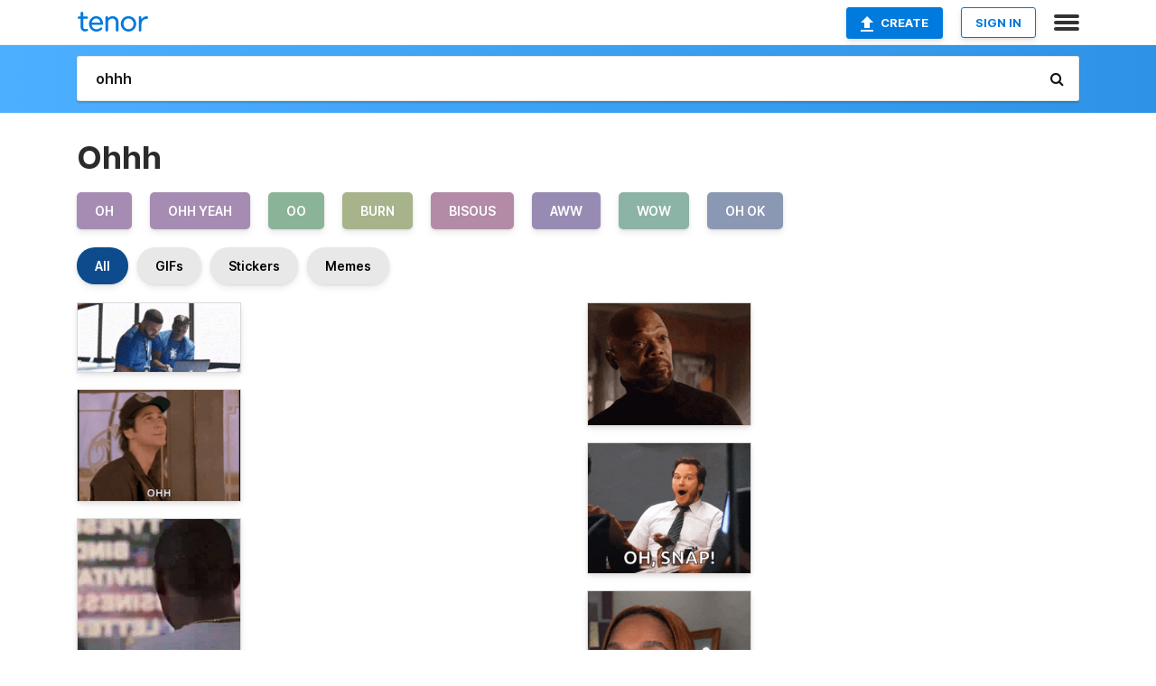

--- FILE ---
content_type: text/html; charset=utf-8
request_url: https://tenor.com/search/ohhh-gifs
body_size: 35754
content:
<!DOCTYPE html>
<html lang="en" dir="ltr"><head><script id="data" type="text/x-cache" nonce="ZWM2MGU2OTktZjI0Mi00ZTczLWEyZTAtZmZjNGI4M2NmOTUx">[base64]</script><title class="dynamic">Ohhh GIFs | Tenor</title><link class="dynamic" rel="canonical" href="https://tenor.com/search/ohhh-gifs"><meta class="dynamic" name="keywords" content="ohhh,gifs,search,memes"><meta class="dynamic" name="description" content="With Tenor, maker of GIF Keyboard, add popular Ohhh animated GIFs to your conversations. Share the best GIFs now &gt;&gt;&gt;"><meta class="dynamic" name="twitter:title" content="Ohhh GIFs | Tenor"><meta class="dynamic" name="twitter:description" content="With Tenor, maker of GIF Keyboard, add popular Ohhh animated GIFs to your conversations. Share the best GIFs now &gt;&gt;&gt;"><meta class="dynamic" name="twitter:site" content="@gifkeyboard"><meta class="dynamic" name="twitter:app:name:iphone" content="GIF Keyboard"><meta class="dynamic" name="twitter:app:name:ipad" content="GIF Keyboard"><meta class="dynamic" name="twitter:app:name:googleplay" content="GIF Keyboard"><meta class="dynamic" name="twitter:app:id:iphone" content="917932200"><meta class="dynamic" name="twitter:app:id:ipad" content="917932200"><meta class="dynamic" name="twitter:app:id:googleplay" content="com.riffsy.FBMGIFApp"><meta class="dynamic" property="al:ios:app_name" content="GIF Keyboard"><meta class="dynamic" property="al:ios:app_store_id" content="917932200"><meta class="dynamic" property="al:android:package" content="com.riffsy.FBMGIFApp"><meta class="dynamic" property="al:android:app_name" content="GIF Keyboard"><meta class="dynamic" property="fb:app_id" content="374882289330575"><meta class="dynamic" property="og:site_name" content="Tenor"><meta class="dynamic" property="og:title" content="Ohhh GIFs | Tenor"><meta class="dynamic" name="apple-itunes-app" content="app-id=917932200,app-argument=https://tenor.com/search/ohhh-gifs"><meta class="dynamic" name="twitter:app:url:googleplay" content="riffsy://search/ohhh"><meta class="dynamic" property="al:android:url" content="riffsy://search/ohhh"><link class="dynamic" rel="alternate" href="android-app://com.riffsy.FBMGIFApp/riffsy/search/ohhh"><meta name="twitter:image" content="https://media1.tenor.com/m/pRgZ2hNqIbwAAAAC/ahoklollmao-of-course.gif"><link rel="image_src" href="https://media1.tenor.com/m/pRgZ2hNqIbwAAAAC/ahoklollmao-of-course.gif"><meta class="dynamic" property="og:url" content="https://media1.tenor.com/m/pRgZ2hNqIbwAAAAC/ahoklollmao-of-course.gif"><meta class="dynamic" property="og:description" content="Click to view the GIF"><meta class="dynamic" property="og:type" content="website"><meta class="dynamic" property="og:image" content="https://media1.tenor.com/m/pRgZ2hNqIbwAAAAC/ahoklollmao-of-course.gif"><meta class="dynamic" property="og:image:type" content="image/gif"><meta class="dynamic" property="og:image:width" content="304"><meta class="dynamic" property="og:image:height" content="128"><meta class="dynamic" property="og:video" content="https://media.tenor.com/pRgZ2hNqIbwAAAPo/ahoklollmao-of-course.mp4"><meta class="dynamic" property="og:video:secure_url" content="https://media.tenor.com/pRgZ2hNqIbwAAAPo/ahoklollmao-of-course.mp4"><meta class="dynamic" property="og:video:type" content="video/mp4"><meta class="dynamic" property="og:video:width" content="304"><meta class="dynamic" property="og:video:height" content="128"><meta class="dynamic" property="og:video" content="https://media.tenor.com/pRgZ2hNqIbwAAAPs/ahoklollmao-of-course.webm"><meta class="dynamic" property="og:video:secure_url" content="https://media.tenor.com/pRgZ2hNqIbwAAAPs/ahoklollmao-of-course.webm"><meta class="dynamic" property="og:video:type" content="video/webm"><meta class="dynamic" property="og:video:width" content="304"><meta class="dynamic" property="og:video:height" content="128"><script class="dynamic" type="application/ld+json">{"@context":"http:\u002F\u002Fschema.org","@type":"Article","author":"Ahoklollmao","creator":"Ahoklollmao","headline":"Ohhh GIFs | Tenor","name":"Ohhh GIFs | Tenor","url":"https:\u002F\u002Ftenor.com\u002Fsearch\u002Fohhh-gifs","mainEntityOfPage":"https:\u002F\u002Ftenor.com\u002Fsearch\u002Fohhh-gifs","keywords":"ohhh,gifs,search,memes","dateModified":"2024-12-23T19:31:35.338Z","datePublished":"2024-12-23T19:31:35.338Z","publisher":{"@context":"http:\u002F\u002Fschema.org","@type":"Organization","name":"Tenor","logo":{"@type":"ImageObject","url":"https:\u002F\u002Ftenor.com\u002Fassets\u002Fimg\u002Ftenor-app-icon.png"},"sameAs":["https:\u002F\u002Ftwitter.com\u002Fgifkeyboard","https:\u002F\u002Fwww.facebook.com\u002Ftenorapp\u002F","https:\u002F\u002Fwww.linkedin.com\u002Fcompany\u002Ftenorinc\u002F"]},"image":{"@context":"http:\u002F\u002Fschema.org","@type":"ImageObject","author":"Ahoklollmao","creator":"Ahoklollmao","name":"Ohhh GIFs | Tenor","keywords":"ohhh,gifs,search,memes","description":"With Tenor, maker of GIF Keyboard, add popular Ohhh animated GIFs to your conversations. Share the best GIFs now \u003E\u003E\u003E","url":"https:\u002F\u002Ftenor.com\u002Fsearch\u002Fohhh-gifs","contentUrl":"https:\u002F\u002Fmedia1.tenor.com\u002Fm\u002FpRgZ2hNqIbwAAAAC\u002Fahoklollmao-of-course.gif","thumbnailUrl":"https:\u002F\u002Fmedia.tenor.com\u002FpRgZ2hNqIbwAAAAe\u002Fahoklollmao-of-course.png","width":304,"height":128,"dateCreated":"2024-12-23T19:31:35.338Z","uploadDate":"2024-12-23T19:31:35.338Z","representativeOfPage":true},"video":{"@context":"http:\u002F\u002Fschema.org","@type":"VideoObject","author":"Ahoklollmao","creator":"Ahoklollmao","name":"Ohhh GIFs | Tenor","keywords":"ohhh,gifs,search,memes","description":"With Tenor, maker of GIF Keyboard, add popular Ohhh animated GIFs to your conversations. Share the best GIFs now \u003E\u003E\u003E","url":"https:\u002F\u002Ftenor.com\u002Fsearch\u002Fohhh-gifs","contentUrl":"https:\u002F\u002Fmedia.tenor.com\u002FpRgZ2hNqIbwAAAPo\u002Fahoklollmao-of-course.mp4","thumbnailUrl":"https:\u002F\u002Fmedia.tenor.com\u002FpRgZ2hNqIbwAAAAe\u002Fahoklollmao-of-course.png","width":304,"height":128,"dateCreated":"2024-12-23T19:31:35.338Z","uploadDate":"2024-12-23T19:31:35.338Z","duration":"PT0M4S"}}</script><link rel="preconnect" href="https://www.googletagmanager.com"><link rel="preconnect" href="https://www.google-analytics.com"><link rel="dns-prefetch" href="//media.tenor.com"><link rel="preconnect" href="https://media.tenor.com"><link rel="stylesheet" type="text/css" href="/assets/dist/main.min.css?release=r260116-1-master-85a2"><meta charset="UTF-8"><meta name="viewport" content="width=device-width, initial-scale=1"><link rel="manifest" href="/assets/manifest.json"><link rel="shortcut icon" type="image/png" href="/assets/img/favicon/favicon-16x16.png"><link rel="apple-touch-icon" sizes="57x57" href="/assets/img/favicon/apple-touch-icon-57x57.png"><link rel="apple-touch-icon" sizes="60x60" href="/assets/img/favicon/apple-touch-icon-60x60.png"><link rel="apple-touch-icon" sizes="72x72" href="/assets/img/favicon/apple-touch-icon-72x72.png"><link rel="icon" type="image/png" href="/assets/img/favicon/favicon-16x16.png" sizes="16x16"><link rel="icon" type="image/png" href="/assets/img/favicon/favicon-32x32.png" sizes="32x32"><link rel="search" type="application/opensearchdescription+xml" href="/opensearch.xml" title="Tenor"><link rel="alternate" hreflang="x-default" href="https://tenor.com/search/ohhh-gifs"><link rel="alternate" hreflang="af" href="https://tenor.com/af/search/ohhh-gifs"><link rel="alternate" hreflang="am" href="https://tenor.com/am/search/ohhh-gifs"><link rel="alternate" hreflang="az" href="https://tenor.com/az/search/ohhh-gifs"><link rel="alternate" hreflang="be" href="https://tenor.com/be/search/ohhh-gifs"><link rel="alternate" hreflang="bg" href="https://tenor.com/bg/search/ohhh-gifs"><link rel="alternate" hreflang="bn" href="https://tenor.com/bn/search/ohhh-gifs"><link rel="alternate" hreflang="bs" href="https://tenor.com/bs/search/ohhh-gifs"><link rel="alternate" hreflang="ca" href="https://tenor.com/ca/search/ohhh-gifs"><link rel="alternate" hreflang="cs" href="https://tenor.com/cs/search/ohhh-gifs"><link rel="alternate" hreflang="da" href="https://tenor.com/da/search/ohhh-gifs"><link rel="alternate" hreflang="de" href="https://tenor.com/de/search/ohhh-gifs"><link rel="alternate" hreflang="de-AT" href="https://tenor.com/de-AT/search/ohhh-gifs"><link rel="alternate" hreflang="de-CH" href="https://tenor.com/de-CH/search/ohhh-gifs"><link rel="alternate" hreflang="el" href="https://tenor.com/el/search/ohhh-gifs"><link rel="alternate" hreflang="en-AU" href="https://tenor.com/en-AU/search/ohhh-gifs"><link rel="alternate" hreflang="en-CA" href="https://tenor.com/en-CA/search/ohhh-gifs"><link rel="alternate" hreflang="en-GB" href="https://tenor.com/en-GB/search/ohhh-gifs"><link rel="alternate" hreflang="en-IE" href="https://tenor.com/en-IE/search/ohhh-gifs"><link rel="alternate" hreflang="en-IN" href="https://tenor.com/en-IN/search/ohhh-gifs"><link rel="alternate" hreflang="en-NZ" href="https://tenor.com/en-NZ/search/ohhh-gifs"><link rel="alternate" hreflang="en-SG" href="https://tenor.com/en-SG/search/ohhh-gifs"><link rel="alternate" hreflang="en-ZA" href="https://tenor.com/en-ZA/search/ohhh-gifs"><link rel="alternate" hreflang="es" href="https://tenor.com/es/search/ohhh-gifs"><link rel="alternate" hreflang="es-419" href="https://tenor.com/es-419/search/ohhh-gifs"><link rel="alternate" hreflang="es-AR" href="https://tenor.com/es-AR/search/ohhh-gifs"><link rel="alternate" hreflang="es-BO" href="https://tenor.com/es-BO/search/ohhh-gifs"><link rel="alternate" hreflang="es-CL" href="https://tenor.com/es-CL/search/ohhh-gifs"><link rel="alternate" hreflang="es-CO" href="https://tenor.com/es-CO/search/ohhh-gifs"><link rel="alternate" hreflang="es-CR" href="https://tenor.com/es-CR/search/ohhh-gifs"><link rel="alternate" hreflang="es-DO" href="https://tenor.com/es-DO/search/ohhh-gifs"><link rel="alternate" hreflang="es-EC" href="https://tenor.com/es-EC/search/ohhh-gifs"><link rel="alternate" hreflang="es-GT" href="https://tenor.com/es-GT/search/ohhh-gifs"><link rel="alternate" hreflang="es-HN" href="https://tenor.com/es-HN/search/ohhh-gifs"><link rel="alternate" hreflang="es-MX" href="https://tenor.com/es-MX/search/ohhh-gifs"><link rel="alternate" hreflang="es-NI" href="https://tenor.com/es-NI/search/ohhh-gifs"><link rel="alternate" hreflang="es-PA" href="https://tenor.com/es-PA/search/ohhh-gifs"><link rel="alternate" hreflang="es-PE" href="https://tenor.com/es-PE/search/ohhh-gifs"><link rel="alternate" hreflang="es-PR" href="https://tenor.com/es-PR/search/ohhh-gifs"><link rel="alternate" hreflang="es-PY" href="https://tenor.com/es-PY/search/ohhh-gifs"><link rel="alternate" hreflang="es-SV" href="https://tenor.com/es-SV/search/ohhh-gifs"><link rel="alternate" hreflang="es-US" href="https://tenor.com/es-US/search/ohhh-gifs"><link rel="alternate" hreflang="es-UY" href="https://tenor.com/es-UY/search/ohhh-gifs"><link rel="alternate" hreflang="es-VE" href="https://tenor.com/es-VE/search/ohhh-gifs"><link rel="alternate" hreflang="et" href="https://tenor.com/et/search/ohhh-gifs"><link rel="alternate" hreflang="eu" href="https://tenor.com/eu/search/ohhh-gifs"><link rel="alternate" hreflang="fi" href="https://tenor.com/fi/search/ohhh-gifs"><link rel="alternate" hreflang="fil" href="https://tenor.com/fil/search/ohhh-gifs"><link rel="alternate" hreflang="fr" href="https://tenor.com/fr/search/ohhh-gifs"><link rel="alternate" hreflang="fr-CA" href="https://tenor.com/fr-CA/search/ohhh-gifs"><link rel="alternate" hreflang="fr-CH" href="https://tenor.com/fr-CH/search/ohhh-gifs"><link rel="alternate" hreflang="gl" href="https://tenor.com/gl/search/ohhh-gifs"><link rel="alternate" hreflang="gu" href="https://tenor.com/gu/search/ohhh-gifs"><link rel="alternate" hreflang="hi" href="https://tenor.com/hi/search/ohhh-gifs"><link rel="alternate" hreflang="hr" href="https://tenor.com/hr/search/ohhh-gifs"><link rel="alternate" hreflang="hu" href="https://tenor.com/hu/search/ohhh-gifs"><link rel="alternate" hreflang="hy" href="https://tenor.com/hy/search/ohhh-gifs"><link rel="alternate" hreflang="id" href="https://tenor.com/id/search/ohhh-gifs"><link rel="alternate" hreflang="is" href="https://tenor.com/is/search/ohhh-gifs"><link rel="alternate" hreflang="it" href="https://tenor.com/it/search/ohhh-gifs"><link rel="alternate" hreflang="ja" href="https://tenor.com/ja/search/ohhh-gifs"><link rel="alternate" hreflang="ka" href="https://tenor.com/ka/search/ohhh-gifs"><link rel="alternate" hreflang="kk" href="https://tenor.com/kk/search/ohhh-gifs"><link rel="alternate" hreflang="km" href="https://tenor.com/km/search/ohhh-gifs"><link rel="alternate" hreflang="kn" href="https://tenor.com/kn/search/ohhh-gifs"><link rel="alternate" hreflang="ko" href="https://tenor.com/ko/search/ohhh-gifs"><link rel="alternate" hreflang="ky" href="https://tenor.com/ky/search/ohhh-gifs"><link rel="alternate" hreflang="lo" href="https://tenor.com/lo/search/ohhh-gifs"><link rel="alternate" hreflang="lt" href="https://tenor.com/lt/search/ohhh-gifs"><link rel="alternate" hreflang="lv" href="https://tenor.com/lv/search/ohhh-gifs"><link rel="alternate" hreflang="mk" href="https://tenor.com/mk/search/ohhh-gifs"><link rel="alternate" hreflang="ml" href="https://tenor.com/ml/search/ohhh-gifs"><link rel="alternate" hreflang="mn" href="https://tenor.com/mn/search/ohhh-gifs"><link rel="alternate" hreflang="mo" href="https://tenor.com/mo/search/ohhh-gifs"><link rel="alternate" hreflang="mr" href="https://tenor.com/mr/search/ohhh-gifs"><link rel="alternate" hreflang="ms" href="https://tenor.com/ms/search/ohhh-gifs"><link rel="alternate" hreflang="my" href="https://tenor.com/my/search/ohhh-gifs"><link rel="alternate" hreflang="ne" href="https://tenor.com/ne/search/ohhh-gifs"><link rel="alternate" hreflang="nl" href="https://tenor.com/nl/search/ohhh-gifs"><link rel="alternate" hreflang="no" href="https://tenor.com/no/search/ohhh-gifs"><link rel="alternate" hreflang="pa" href="https://tenor.com/pa/search/ohhh-gifs"><link rel="alternate" hreflang="pl" href="https://tenor.com/pl/search/ohhh-gifs"><link rel="alternate" hreflang="pt" href="https://tenor.com/pt/search/ohhh-gifs"><link rel="alternate" hreflang="pt-BR" href="https://tenor.com/pt-BR/search/ohhh-gifs"><link rel="alternate" hreflang="pt-PT" href="https://tenor.com/pt-PT/search/ohhh-gifs"><link rel="alternate" hreflang="ro" href="https://tenor.com/ro/search/ohhh-gifs"><link rel="alternate" hreflang="ru" href="https://tenor.com/ru/search/ohhh-gifs"><link rel="alternate" hreflang="si" href="https://tenor.com/si/search/ohhh-gifs"><link rel="alternate" hreflang="sk" href="https://tenor.com/sk/search/ohhh-gifs"><link rel="alternate" hreflang="sl" href="https://tenor.com/sl/search/ohhh-gifs"><link rel="alternate" hreflang="sq" href="https://tenor.com/sq/search/ohhh-gifs"><link rel="alternate" hreflang="sr" href="https://tenor.com/sr/search/ohhh-gifs"><link rel="alternate" hreflang="sr-Latn" href="https://tenor.com/sr-Latn/search/ohhh-gifs"><link rel="alternate" hreflang="sv" href="https://tenor.com/sv/search/ohhh-gifs"><link rel="alternate" hreflang="sw" href="https://tenor.com/sw/search/ohhh-gifs"><link rel="alternate" hreflang="ta" href="https://tenor.com/ta/search/ohhh-gifs"><link rel="alternate" hreflang="te" href="https://tenor.com/te/search/ohhh-gifs"><link rel="alternate" hreflang="th" href="https://tenor.com/th/search/ohhh-gifs"><link rel="alternate" hreflang="tl" href="https://tenor.com/tl/search/ohhh-gifs"><link rel="alternate" hreflang="tr" href="https://tenor.com/tr/search/ohhh-gifs"><link rel="alternate" hreflang="uk" href="https://tenor.com/uk/search/ohhh-gifs"><link rel="alternate" hreflang="uz" href="https://tenor.com/uz/search/ohhh-gifs"><link rel="alternate" hreflang="vi" href="https://tenor.com/vi/search/ohhh-gifs"><link rel="alternate" hreflang="zh-CN" href="https://tenor.com/zh-CN/search/ohhh-gifs"><link rel="alternate" hreflang="zh-HK" href="https://tenor.com/zh-HK/search/ohhh-gifs"><link rel="alternate" hreflang="zh-TW" href="https://tenor.com/zh-TW/search/ohhh-gifs"><link rel="alternate" hreflang="zu" href="https://tenor.com/zu/search/ohhh-gifs"></head><body><script async type="text/javascript" src="/assets/dist/main.min.js?release=r260116-1-master-85a2" fetchpriority="high"></script><div id="root"><div class="BaseApp"><div class="Banner TOSBanner hidden"><div class="container"><span class="iconfont-remove" aria-hidden="true"></span>We&#039;ve updated our <span class="linkElements"><a href="/legal-terms" rel="noopener">Terms of Service</a> and <a href="https://policies.google.com/privacy?hl=en" rel="noopener">Privacy Policy</a></span>. By continuing you agree to Tenor&#039;s <span class="linkElements"><a href="/legal-terms" rel="noopener">Terms of Service</a> and <a href="https://policies.google.com/privacy?hl=en" rel="noopener">Privacy Policy</a></span>.</div></div><div class="Banner LanguageBanner hidden"><div class="container"><span class="iconfont-remove" aria-hidden="true"></span><div>Tenor.com has been translated based on your browser&#039;s language setting. If you want to change the language, click <span class="linkElements"><button>here</button></span>.</div></div></div><nav class="NavBar"><div class="container"><span itemscope itemtype="http://schema.org/Organization"><a class="navbar-brand" itemProp="url" href="/"><img src="/assets/img/tenor-logo.svg" width="80" height="22" alt="Tenor logo" itemprop="logo"></a></span><div class="nav-buttons"><div class="account-buttons"><a class="button upload-button" href="/gif-maker?utm_source=nav-bar&amp;utm_medium=internal&amp;utm_campaign=gif-maker-entrypoints"><img src="/assets/icons/upload-icon.svg" width="14" height="17" alt="Upload icon">Create</a><button class="white-button">SIGN IN</button></div><span class=" ToggleMenu"><span class="menu-button navicon-button x ToggleMenu-button"><div class="navicon"></div></span><div class="animated NavMenu"><div class="section"><div class="header">Products</div><ul><li><a href="https://apps.apple.com/app/apple-store/id917932200?pt=39040802&amp;ct=NavGifKeyboard&amp;mt=8" rel="noopener">GIF Keyboard</a></li><li><a href="https://play.google.com/store/apps/details?id=com.riffsy.FBMGIFApp" rel="noopener">Android</a></li><li><a href="/contentpartners">Content Partners</a></li></ul></div><div class="section"><div class="header">Explore</div><ul><li><button>Language</button></li><li><a href="/reactions">Reaction GIFs</a></li><li><a href="/explore">Explore GIFs</a></li></ul></div><div class="section"><div class="header">Company</div><ul><li><a href="/press">Press</a></li><li><a href="https://blog.tenor.com/" rel="noopener">Blog</a></li><li><a href="https://support.google.com/tenor" rel="noopener">FAQ</a></li><li><a href="/legal-terms">Terms and Privacy</a></li><li><a href="/assets/dist/licenses.txt" rel="noopener">Website Licenses</a></li><li><a href="https://support.google.com/tenor/gethelp?hl=en" rel="noopener">Contact Us</a></li></ul></div><div class="section"><div class="header">API</div><ul><li><a href="/gifapi" rel="noopener">Tenor GIF API</a></li><li><a href="https://developers.google.com/tenor/guides/endpoints" rel="noopener">GIF API Documentation</a></li></ul></div></div></span></div></div></nav><div class="TopBarComponent TopSearchBar"><div class="TopBar"><div class="container"><a class="navbar-brand" itemProp="url" href="/"><img src="/assets/img/tenor-logo-white.svg" width="80" height="22" alt="Tenor logo" itemprop="logo"></a><div class="search-bar-wrapper"><form class="SearchBar"><input name="q" value="ohhh" placeholder="Search for GIFs and Stickers" autocomplete="off"><span class="iconfont-search" aria-hidden="true"></span></form></div></div></div></div><div class="SearchPage container page"><!--!--><div class="gallery-container" itemscope itemtype="http://schema.org/ImageGallery"><meta itemprop="url" content="https://tenor.com/search/ohhh-gifs"><meta itemprop="mainEntityOfPage" content="https://tenor.com/search/ohhh-gifs"><meta itemprop="keywords" content="ohhh,gifs,search,memes"><meta itemprop="headline" content="Ohhh GIFs | Tenor"><meta itemprop="name" content="Ohhh GIFs | Tenor"><h1>Ohhh</h1><div class="search"><ul class="TagList"><li><a href="/search/oh-gifs"><div class="RelatedTag" style="background-color:#A68BB3;">oh</div></a></li><li><a href="/search/ohh-yeah-gifs"><div class="RelatedTag" style="background-color:#A68BB3;">ohh yeah</div></a></li><li><a href="/search/oo-gifs"><div class="RelatedTag" style="background-color:#8BB398;">oo</div></a></li><li><a href="/search/burn-gifs"><div class="RelatedTag" style="background-color:#A6B38B;">burn</div></a></li><li><a href="/search/bisous-gifs"><div class="RelatedTag" style="background-color:#B38BA6;">bisous</div></a></li><li><a href="/search/aww-gifs"><div class="RelatedTag" style="background-color:#988BB3;">aww</div></a></li><li><a href="/search/wow-gifs"><div class="RelatedTag" style="background-color:#8BB3A6;">wow</div></a></li><li><a href="/search/oh-ok-gifs"><div class="RelatedTag" style="background-color:#8B98B3;">oh ok</div></a></li></ul><div class="UniversalSearchFormatToggle"><a class="UniversalSearchFormatToggleButton selected" href="/search/ohhh-gifs">All</a><a class="UniversalSearchFormatToggleButton" href="/search/ohhh-gifs?format=gifs">GIFs</a><a class="UniversalSearchFormatToggleButton" href="/search/ohhh-gifs?format=stickers">Stickers</a><a class="UniversalSearchFormatToggleButton" href="/search/ohhh-gifs?format=memes">Memes</a></div><div class="UniversalGifList" style="height:4991.145877378436px;"><div class="column"><figure class="UniversalGifListItem clickable" data-index="0" data-width="220" data-height="93" style="top:0px;"><a href="/view/ahoklollmao-of-course-ohhhh-oh-that-makes-sense-gif-11896286840118452668"><div class="Gif"><picture><source type="video/mp4" srcset="https://media.tenor.com/pRgZ2hNqIbwAAAP1/ahoklollmao-of-course.mp4 304w"><source media="(max-width:840px)" type="image/webp" srcset="https://media.tenor.com/pRgZ2hNqIbwAAAA1/ahoklollmao-of-course.webp 200w"><img src="https://media.tenor.com/pRgZ2hNqIbwAAAAM/ahoklollmao-of-course.gif" width="180" height="76.0909090909091" alt="two men are sitting in front of a laptop computer ." loading="lazy"></picture></div><div class="overlay"></div></a><div class="actions"><span class="GifFavButton FavButton" aria-hidden="true"></span></div><figcaption class="tags"><ul><li><a href="/search/ahoklollmao-gifs">#ahoklollmao</a></li><li><a href="/search/of-course-gifs">#of-course</a></li><li><a href="/search/ohhhh-gifs">#ohhhh</a></li><li><a href="/search/oh-gifs">#oh</a></li></ul></figcaption><!--!--></figure><figure class="UniversalGifListItem clickable" data-index="2" data-width="220" data-height="150" style="top:96.0909090909091px;"><a href="/view/ace-ventura-oh-my-i-forgot-gif-14860319981327735119"><div class="Gif"><picture><source type="video/mp4" srcset="https://media.tenor.com/zjp2Siet2U8AAAP1/ace-ventura-oh-my.mp4 320w"><source media="(max-width:840px)" type="image/webp" srcset="https://media.tenor.com/zjp2Siet2U8AAAA1/ace-ventura-oh-my.webp 200w"><img src="https://media.tenor.com/zjp2Siet2U8AAAAM/ace-ventura-oh-my.gif" width="180" height="122.72727272727273" alt="a man wearing a hat with the word ohh on it" loading="lazy"></picture></div><div class="overlay"></div></a><div class="actions"><span class="GifFavButton FavButton" aria-hidden="true"></span></div><figcaption class="tags"><ul><li><a href="/search/ace-ventura-gifs">#Ace-Ventura</a></li><li><a href="/search/oh-my-gifs">#Oh-My</a></li><li><a href="/search/i-forgot-gifs">#I-Forgot</a></li></ul></figcaption><!--!--></figure><figure class="UniversalGifListItem clickable" data-index="4" data-width="165" data-height="165" style="top:238.8181818181818px;"><a href="/view/ohh-oh-damn-oh-daymn-daym-damn-gif-2649905700736798302"><div class="Gif"><picture><source type="video/mp4" srcset="https://media.tenor.com/JMZbMeyzDl4AAAP1/ohh-oh-damn.mp4 288w"><source type="image/webp" srcset="https://media.tenor.com/JMZbMeyzDl4AAAA1/ohh-oh-damn.webp 200w"><img src="https://media.tenor.com/JMZbMeyzDl4AAAAM/ohh-oh-damn.gif" width="180" height="180" alt="a man with his hand on his chin looks surprised ." loading="lazy"></picture></div><div class="overlay"></div></a><div class="actions"><span class="GifFavButton FavButton" aria-hidden="true"></span></div><figcaption class="tags"><ul><li><a href="/search/ohh-gifs">#ohh</a></li><li><a href="/search/oh-damn-gifs">#oh-damn</a></li><li><a href="/search/oh-daymn-gifs">#oh-daymn</a></li><li><a href="/search/daym-gifs">#daym</a></li></ul></figcaption><!--!--></figure><figure class="UniversalGifListItem clickable" data-index="6" data-width="220" data-height="221" style="top:438.8181818181818px;"><a href="/view/oh-miranda-payne-house-of-payne-s10-e2-ah-gif-12945509549168971427"><div class="Sticker"><img src="https://media.tenor.com/s6ewWMKkzqMAAAAm/oh-miranda-payne.webp" width="180" height="180.81818181818184" alt="a woman with her mouth open and the word oh written on her face" loading="lazy"></div><div class="overlay"></div></a><figcaption class="tags"><ul><li><a href="/search/oh-gifs">#oh</a></li><li><a href="/search/miranda-payne-gifs">#miranda-payne</a></li><li><a href="/search/house-of-payne-gifs">#house-of-payne</a></li></ul></figcaption><!--!--></figure><figure class="UniversalGifListItem clickable" data-index="8" data-width="220" data-height="220" style="top:639.6363636363636px;"><a href="/view/ohhh-alexander-cora-the-family-business-woah-oh-really-gif-26262990"><div class="Gif"><picture><source type="video/mp4" srcset="https://media.tenor.com/fc4Hdfgf03EAAAP1/ohhh-alexander-cora.mp4 258w"><source media="(max-width:840px)" type="image/webp" srcset="https://media.tenor.com/fc4Hdfgf03EAAAA1/ohhh-alexander-cora.webp 200w"><img src="https://media.tenor.com/fc4Hdfgf03EAAAAM/ohhh-alexander-cora.gif" width="180" height="180" alt="a man in a suit is holding a glass of wine and saying ohhh" loading="lazy"></picture></div><div class="overlay"></div></a><div class="actions"><span class="GifFavButton FavButton" aria-hidden="true"></span></div><figcaption class="tags"><ul><li><a href="/search/ohhh-gifs">#ohhh</a></li><li><a href="/search/alexander-cora-gifs">#Alexander-Cora</a></li></ul></figcaption><!--!--></figure><figure class="UniversalGifListItem clickable" data-index="10" data-width="220" data-height="228" style="top:839.6363636363636px;"><a href="/view/not-undecided-cringe-eeeekkkk-oh-nooo-gif-9556280905605722659"><div class="Gif"><picture><source type="video/mp4" srcset="https://media.tenor.com/hJ662jB6MiMAAAP1/not-undecided.mp4 220w"><source media="(max-width:840px)" type="image/webp" srcset="https://media.tenor.com/hJ662jB6MiMAAAA1/not-undecided.webp 194w"><img src="https://media.tenor.com/hJ662jB6MiMAAAAM/not-undecided.gif" width="180" height="186.54545454545456" alt="a man with a beard is smiling while holding a cell phone in his hand ." loading="lazy"></picture></div><div class="overlay"></div></a><div class="actions"><span class="GifFavButton FavButton" aria-hidden="true"></span></div><figcaption class="tags"><ul><li><a href="/search/not-gifs">#not</a></li><li><a href="/search/undecided-gifs">#undecided</a></li><li><a href="/search/cringe-gifs">#cringe</a></li><li><a href="/search/eeeekkkk-gifs">#eeeekkkk</a></li></ul></figcaption><!--!--></figure><figure class="UniversalGifListItem clickable" data-index="12" data-width="220" data-height="220" style="top:1046.1818181818182px;"><a href="/view/ohhh-fatima-sistas-s4e19-now-i-get-it-gif-26362345"><div class="Sticker"><img src="https://media.tenor.com/OPozRgwhk8QAAAAm/ohhh-fatima.webp" width="180" height="180" alt="a woman in a black shirt has the word ohhh on her chest" loading="lazy"></div><div class="overlay"></div></a><figcaption class="tags"><ul><li><a href="/search/ohhh-gifs">#ohhh</a></li><li><a href="/search/fatima-gifs">#fatima</a></li><li><a href="/search/sistas-gifs">#sistas</a></li><li><a href="/search/s4e19-gifs">#s4e19</a></li></ul></figcaption><!--!--></figure><figure class="UniversalGifListItem clickable" data-index="14" data-width="220" data-height="165" style="top:1246.1818181818182px;"><a href="/view/star-trek-shocked-pretends-to-be-shocked-omg-wow-gif-5194187393645250946"><div class="Gif"><picture><source type="video/mp4" srcset="https://media.tenor.com/SBV16h8JiYIAAAP1/star-trek-shocked.mp4 320w"><source media="(max-width:840px)" type="image/webp" srcset="https://media.tenor.com/SBV16h8JiYIAAAA1/star-trek-shocked.webp 200w"><img src="https://media.tenor.com/SBV16h8JiYIAAAAM/star-trek-shocked.gif" width="180" height="135" alt="a cartoon of a man wearing a yellow uniform with a star on it" loading="lazy"></picture></div><div class="overlay"></div></a><div class="actions"><span class="GifFavButton FavButton" aria-hidden="true"></span></div><figcaption class="tags"><ul><li><a href="/search/star-trek-gifs">#star-trek</a></li><li><a href="/search/shocked-gifs">#shocked</a></li></ul></figcaption><!--!--></figure><figure class="UniversalGifListItem clickable" data-index="16" data-width="516" data-height="715" style="top:1401.1818181818182px;"><a href="/gif-maker?utm_source=search-page&amp;utm_medium=internal&amp;utm_campaign=gif-maker-entrypoints"><div class="Gif Card" style="font-size:12.47093023255814px;height:249.4186046511628px;"><div class="header"><p>Click here</p><p>to upload to Tenor</p></div><picture><source type="video/mp4" srcset="/assets/img/gif-maker-entrypoints/search-entrypoint-optimized.mp4 516w"><source type="image/webp" srcset="/assets/img/gif-maker-entrypoints/search-entrypoint-optimized.webp 516w"><img src="/assets/img/gif-maker-entrypoints/search-entrypoint-optimized.gif" width="180" height="146.51162790697674" loading="lazy"></picture><div class="footer"><p>Upload your own GIFs</p></div></div><div class="overlay"></div></a><figcaption class="tags"><ul></ul></figcaption><!--!--></figure><figure class="UniversalGifListItem clickable" data-index="18" data-width="220" data-height="220" style="top:1670.6004228329812px;"><a href="/view/chihuahua-cane-recensionivere-cosa-what-gif-7417567602944477819"><div class="Gif"><picture><source type="video/mp4" srcset="https://media.tenor.com/ZvB-b1bzinsAAAP1/chihuahua-cane.mp4 320w"><source media="(max-width:840px)" type="image/webp" srcset="https://media.tenor.com/ZvB-b1bzinsAAAA1/chihuahua-cane.webp 200w"><img src="https://media.tenor.com/ZvB-b1bzinsAAAAM/chihuahua-cane.gif" width="180" height="180" alt="a close up of a chihuahua with a reviewionivere.com website behind it" loading="lazy"></picture></div><div class="overlay"></div></a><div class="actions"><span class="GifFavButton FavButton" aria-hidden="true"></span></div><figcaption class="tags"><ul><li><a href="/search/chihuahua-gifs">#chihuahua</a></li><li><a href="/search/cane-gifs">#cane</a></li><li><a href="/search/recensionivere-gifs">#recensionivere</a></li></ul></figcaption><!--!--></figure><figure class="UniversalGifListItem clickable" data-index="19" data-width="220" data-height="165" style="top:1870.6004228329812px;"><a href="/view/ohhhhh-gif-20235380"><div class="Gif"><picture><source type="video/mp4" srcset="https://media.tenor.com/un0Hva2DdDwAAAP1/ohhhhh.mp4 320w"><source media="(max-width:840px)" type="image/webp" srcset="https://media.tenor.com/un0Hva2DdDwAAAA1/ohhhhh.webp 200w"><img src="https://media.tenor.com/un0Hva2DdDwAAAAM/ohhhhh.gif" width="180" height="135" alt="a group of young men are standing in a park ." loading="lazy"></picture></div><div class="overlay"></div></a><div class="actions"><span class="GifFavButton FavButton" aria-hidden="true"></span></div><figcaption class="tags"><ul><li><a href="/search/ohhhhh-gifs">#ohhhhh</a></li></ul></figcaption><!--!--></figure><figure class="UniversalGifListItem clickable" data-index="21" data-width="220" data-height="124" style="top:2025.6004228329812px;"><a href="/view/patrick-oh-yeah-spongebob-panty-raid-gif-8681695682581123153"><div class="Gif"><picture><source type="video/mp4" srcset="https://media.tenor.com/eHuUOchKUFEAAAP1/patrick-oh-yeah.mp4 320w"><source media="(max-width:840px)" type="image/webp" srcset="https://media.tenor.com/eHuUOchKUFEAAAA1/patrick-oh-yeah.webp 200w"><img src="https://media.tenor.com/eHuUOchKUFEAAAAM/patrick-oh-yeah.gif" width="180" height="101.45454545454547" alt="patrick star from spongebob squarepants is smiling and says &quot; oh yeah &quot;" loading="lazy"></picture></div><div class="overlay"></div></a><div class="actions"><span class="GifFavButton FavButton" aria-hidden="true"></span></div><figcaption class="tags"><ul><li><a href="/search/patrick-gifs">#Patrick</a></li><li><a href="/search/oh-yeah-gifs">#Oh-Yeah</a></li><li><a href="/search/spongebob-gifs">#spongebob</a></li></ul></figcaption><!--!--></figure><figure class="UniversalGifListItem clickable" data-index="23" data-width="220" data-height="223" style="top:2147.0549682875267px;"><a href="/view/snoopy-gif-16994446746605272367"><div class="Sticker"><img src="https://media.tenor.com/69hnRo2zPS8AAAAm/snoopy.webp" width="180" height="182.45454545454547" alt="a cartoon of snoopy with the words oh dear written above him" loading="lazy"></div><div class="overlay"></div></a><figcaption class="tags"><ul><li><a href="/search/snoopy-gifs">#snoopy</a></li></ul></figcaption><!--!--></figure><figure class="UniversalGifListItem clickable" data-index="25" data-width="220" data-height="220" style="top:2349.509513742072px;"><a href="/view/ohh-oh-ohh-yeah-ohhhhhhh-ohh-no-gif-13270989616933919633"><div class="Gif"><picture><source type="video/mp4" srcset="https://media.tenor.com/uCwGvm8-W5EAAAP1/ohh-oh.mp4 320w"><source media="(max-width:840px)" type="image/webp" srcset="https://media.tenor.com/uCwGvm8-W5EAAAA1/ohh-oh.webp 200w"><img src="https://media.tenor.com/uCwGvm8-W5EAAAAM/ohh-oh.gif" width="180" height="180" alt="the word ohh is displayed on a blue background" loading="lazy"></picture></div><div class="overlay"></div></a><div class="actions"><span class="GifFavButton FavButton" aria-hidden="true"></span></div><figcaption class="tags"><ul><li><a href="/search/ohh-gifs">#ohh</a></li><li><a href="/search/oh-gifs">#oh</a></li><li><a href="/search/ohh-yeah-gifs">#ohh-yeah</a></li><li><a href="/search/ohhhhhhh-gifs">#ohhhhhhh</a></li></ul></figcaption><!--!--></figure><figure class="UniversalGifListItem clickable" data-index="27" data-width="220" data-height="220" style="top:2549.509513742072px;"><a href="/view/gojill-the-meow-omg-oh-my-god-oh-my-goodness-oh-my-gosh-gif-17704024400422229926"><div class="Sticker"><img src="https://media.tenor.com/9bFUZGoD16YAAAAm/gojill-the-meow-omg.webp" width="180" height="180" alt="a cartoon cat with a surprised look on his face and the word omg above him" loading="lazy"></div><div class="overlay"></div></a><figcaption class="tags"><ul><li><a href="/search/gojill-the-meow-gifs">#gojill-the-meow</a></li><li><a href="/search/omg-gifs">#omg</a></li><li><a href="/search/oh-my-god-gifs">#oh-my-god</a></li></ul></figcaption><!--!--></figure><figure class="UniversalGifListItem clickable" data-index="29" data-width="220" data-height="221" style="top:2749.509513742072px;"><a href="/view/ohh-rupaul-andre-charles-rupaul’s-drag-race-oh-my-omg-gif-10729476097076141141"><div class="Gif"><picture><source type="video/mp4" srcset="https://media.tenor.com/lObBqcBEnFUAAAP1/ohh-rupaul-andre-charles.mp4 320w"><source media="(max-width:840px)" type="image/webp" srcset="https://media.tenor.com/lObBqcBEnFUAAAA1/ohh-rupaul-andre-charles.webp 200w"><img src="https://media.tenor.com/lObBqcBEnFUAAAAM/ohh-rupaul-andre-charles.gif" width="180" height="180.81818181818184" alt="a bald man wearing glasses and a colorful floral suit says ohh" loading="lazy"></picture></div><div class="overlay"></div></a><div class="actions"><span class="GifFavButton FavButton" aria-hidden="true"></span></div><figcaption class="tags"><ul><li><a href="/search/ohh-gifs">#ohh</a></li><li><a href="/search/rupaul-andre-charles-gifs">#rupaul-andre-charles</a></li></ul></figcaption><!--!--></figure><figure class="UniversalGifListItem clickable" data-index="31" data-width="220" data-height="220" style="top:2950.327695560254px;"><a href="/view/blake-lively-ooh-yeah-ohhh-yeah-i-forgot-i-forgot-about-that-gif-8915498557548650193"><div class="Gif"><picture><source type="video/mp4" srcset="https://media.tenor.com/e7o2s6Yx3tEAAAP1/blake-lively-ooh-yeah.mp4 320w"><source media="(max-width:840px)" type="image/webp" srcset="https://media.tenor.com/e7o2s6Yx3tEAAAA1/blake-lively-ooh-yeah.webp 200w"><img src="https://media.tenor.com/e7o2s6Yx3tEAAAAM/blake-lively-ooh-yeah.gif" width="180" height="180" alt="a close up of a woman &#039;s face with the words oh yeah on the bottom" loading="lazy"></picture></div><div class="overlay"></div></a><div class="actions"><span class="GifFavButton FavButton" aria-hidden="true"></span></div><figcaption class="tags"><ul><li><a href="/search/blake-lively-gifs">#blake-lively</a></li><li><a href="/search/ooh-yeah-gifs">#ooh-yeah</a></li><li><a href="/search/ohhh-yeah-gifs">#ohhh-yeah</a></li></ul></figcaption><!--!--></figure><figure class="UniversalGifListItem clickable" data-index="33" data-width="220" data-height="190" style="top:3150.327695560254px;"><a href="/view/chicago-fire-stella-kidd-oh-i-see-oh-i-get-it-understood-gif-2675432511932120358"><div class="Gif"><picture><source type="video/mp4" srcset="https://media.tenor.com/JSELsc4-vSYAAAP1/chicago-fire-stella-kidd.mp4 320w"><source media="(max-width:840px)" type="image/webp" srcset="https://media.tenor.com/JSELsc4-vSYAAAA1/chicago-fire-stella-kidd.webp 200w"><img src="https://media.tenor.com/JSELsc4-vSYAAAAM/chicago-fire-stella-kidd.gif" width="180" height="155.45454545454547" alt="a woman says oh i see in front of a picture of her" loading="lazy"></picture></div><div class="overlay"></div></a><div class="actions"><span class="GifFavButton FavButton" aria-hidden="true"></span></div><figcaption class="tags"><ul><li><a href="/search/chicago-fire-gifs">#chicago-fire</a></li><li><a href="/search/stella-kidd-gifs">#stella-kidd</a></li></ul></figcaption><!--!--></figure><figure class="UniversalGifListItem clickable" data-index="36" data-width="220" data-height="220" style="top:3325.7822410147996px;"><a href="/view/ohhh-nought-oh-my-god-gif-9359258403079320283"><div class="Gif"><picture><source type="video/mp4" srcset="https://media.tenor.com/geLD7hyh8tsAAAP1/ohhh-nought.mp4 320w"><source media="(max-width:840px)" type="image/webp" srcset="https://media.tenor.com/geLD7hyh8tsAAAA1/ohhh-nought.webp 200w"><img src="https://media.tenor.com/geLD7hyh8tsAAAAM/ohhh-nought.gif" width="180" height="180" alt="a man with his eyes closed and the words ohhh written on his face" loading="lazy"></picture></div><div class="overlay"></div></a><div class="actions"><span class="GifFavButton FavButton" aria-hidden="true"></span></div><figcaption class="tags"><ul><li><a href="/search/ohhh-gifs">#ohhh</a></li><li><a href="/search/nought-gifs">#nought</a></li><li><a href="/search/oh-my-god-gifs">#oh-my-god</a></li></ul></figcaption><!--!--></figure><figure class="UniversalGifListItem clickable" data-index="38" data-width="165" data-height="271" style="top:3525.7822410147996px;"><a href="/view/blinking-wink-gif-7636074122841558325"><div class="Gif"><picture><source type="video/mp4" srcset="https://media.tenor.com/afjI9QKGDTUAAAP1/blinking-wink.mp4 196w"><source media="(max-width:840px)" type="image/webp" srcset="https://media.tenor.com/afjI9QKGDTUAAAA1/blinking-wink.webp 124w"><img src="https://media.tenor.com/afjI9QKGDTUAAAAM/blinking-wink.gif" width="180" height="295.6363636363636" alt="a baby is standing in front of a christmas tree and says oh yeah ." loading="lazy"></picture></div><div class="overlay"></div></a><div class="actions"><span class="GifFavButton FavButton" aria-hidden="true"></span></div><figcaption class="tags"><ul><li><a href="/search/blinking-gifs">#blinking</a></li><li><a href="/search/wink-gifs">#wink</a></li></ul></figcaption><!--!--></figure><figure class="UniversalGifListItem clickable" data-index="41" data-width="220" data-height="220" style="top:3841.418604651163px;"><a href="/view/woah-saturday-night-live-ooh-wide-eyes-open-oh-wow-gif-330822258640101097"><div class="Gif"><picture><source type="video/mp4" srcset="https://media.tenor.com/BJdRF2oJHukAAAP1/woah-saturday-night-live.mp4 320w"><source media="(max-width:840px)" type="image/webp" srcset="https://media.tenor.com/BJdRF2oJHukAAAA1/woah-saturday-night-live.webp 200w"><img src="https://media.tenor.com/BJdRF2oJHukAAAAM/woah-saturday-night-live.gif" width="180" height="180" alt="a man in a suit says oh snap" loading="lazy"></picture></div><div class="overlay"></div></a><div class="actions"><span class="GifFavButton FavButton" aria-hidden="true"></span></div><figcaption class="tags"><ul><li><a href="/search/woah-gifs">#woah</a></li><li><a href="/search/saturday-night-live-gifs">#Saturday-Night-Live</a></li><li><a href="/search/ooh-gifs">#ooh</a></li></ul></figcaption><!--!--></figure><figure class="UniversalGifListItem clickable" data-index="43" data-width="220" data-height="230" style="top:4041.418604651163px;"><a href="/view/confused-confused-look-confused-face-im-confused-huh-gif-16650200094182455116"><div class="Meme"><picture><source type="video/mp4" srcset="https://media.tenor.com/5xFkxOTrt0wAAAP1/confused-confused-look.mp4 308w"><source media="(max-width:840px)" type="image/webp" srcset="https://media.tenor.com/5xFkxOTrt0wAAAA1/confused-confused-look.webp 192w"><img src="https://media.tenor.com/5xFkxOTrt0wAAAAM/confused-confused-look.gif" width="180" height="188.1818181818182" alt="a man wearing a black hat is sitting in front of a white van that says traffic" loading="lazy"></picture></div><div class="overlay"></div></a><figcaption class="tags"><ul><li><a href="/search/confused-gifs">#confused</a></li><li><a href="/search/confused-look-gifs">#confused-look</a></li></ul></figcaption><!--!--></figure><figure class="UniversalGifListItem clickable" data-index="45" data-width="220" data-height="220" style="top:4249.600422832981px;"><a href="/view/gasp-oh-no-hell-no-oh-hell-no-abort-gif-11960251064449641052"><div class="Sticker"><img src="https://media.tenor.com/pftY-ZkCKlwAAAAm/gasp-oh-no.webp" width="180" height="180" alt="a cartoon penguin is covering its face with its hands and the word ohg is above it" loading="lazy"></div><div class="overlay"></div></a><figcaption class="tags"><ul><li><a href="/search/gasp-gifs">#gasp</a></li><li><a href="/search/oh-no-gifs">#oh-no</a></li><li><a href="/search/hell-no-gifs">#hell-no</a></li><li><a href="/search/oh-hell-no-gifs">#oh-hell-no</a></li></ul></figcaption><!--!--></figure><figure class="UniversalGifListItem clickable" data-index="47" data-width="220" data-height="392" style="top:4449.600422832981px;"><a href="/view/bandit-bluey-bandit-heeler-dad-heeler-dad-gif-14908246814525392654"><div class="Gif"><picture><source media="(max-width:840px)" type="video/mp4" srcset="https://media.tenor.com/zuS7fZOihw4AAAP1/bandit-bluey.mp4 182w"><source media="(max-width:840px)" type="image/webp" srcset="https://media.tenor.com/zuS7fZOihw4AAAA1/bandit-bluey.webp 114w"><img src="https://media.tenor.com/zuS7fZOihw4AAAAM/bandit-bluey.gif" width="180" height="320.72727272727275" alt="a blue and yellow cartoon dog with the words oh alright on the bottom right" loading="lazy"></picture></div><div class="overlay"></div></a><div class="actions"><span class="GifFavButton FavButton" aria-hidden="true"></span></div><figcaption class="tags"><ul><li><a href="/search/bandit-gifs">#bandit</a></li><li><a href="/search/bluey-gifs">#bluey</a></li><li><a href="/search/bandit-heeler-gifs">#bandit-heeler</a></li></ul></figcaption><!--!--></figure></div><div class="column"><figure class="UniversalGifListItem clickable" data-index="1" data-width="220" data-height="165" style="top:0px;"><a href="/view/wow-really-skeptical-surprised-impressed-gif-4317894190384967926"><div class="Gif"><picture><source type="video/mp4" srcset="https://media.tenor.com/O-w945OecPYAAAP1/wow-really.mp4 320w"><source media="(max-width:840px)" type="image/webp" srcset="https://media.tenor.com/O-w945OecPYAAAA1/wow-really.webp 200w"><img src="https://media.tenor.com/O-w945OecPYAAAAM/wow-really.gif" width="180" height="135" alt="a bald man with a beard is looking at the camera ." loading="lazy"></picture></div><div class="overlay"></div></a><div class="actions"><span class="GifFavButton FavButton" aria-hidden="true"></span></div><figcaption class="tags"><ul><li><a href="/search/wow-gifs">#wow</a></li><li><a href="/search/really-gifs">#really</a></li><li><a href="/search/skeptical-gifs">#skeptical</a></li><li><a href="/search/surprised-gifs">#surprised</a></li></ul></figcaption><!--!--></figure><figure class="UniversalGifListItem clickable" data-index="3" data-width="220" data-height="176" style="top:155px;"><a href="/view/chris-pratt-reversed-reverse-shocked-gif-15608473656380865909"><div class="Gif"><picture><source type="video/mp4" srcset="https://media.tenor.com/2JxwF96fvXUAAAP1/chris-pratt-reversed.mp4 320w"><source media="(max-width:840px)" type="image/webp" srcset="https://media.tenor.com/2JxwF96fvXUAAAA1/chris-pratt-reversed.webp 200w"><img src="https://media.tenor.com/2JxwF96fvXUAAAAM/chris-pratt-reversed.gif" width="180" height="144" alt="a man in a suit and tie is making a surprised face and saying `` oh , snap ! &#039;&#039;" loading="lazy"></picture></div><div class="overlay"></div></a><div class="actions"><span class="GifFavButton FavButton" aria-hidden="true"></span></div><figcaption class="tags"><ul><li><a href="/search/chris-pratt-gifs">#Chris-Pratt</a></li><li><a href="/search/reversed-gifs">#reversed</a></li><li><a href="/search/reverse-gifs">#reverse</a></li></ul></figcaption><!--!--></figure><figure class="UniversalGifListItem clickable" data-index="5" data-width="220" data-height="220" style="top:319px;"><a href="/view/uhm-uhmm-speechless-ohh-oh-no-gif-12438069536208240481"><div class="Gif"><picture><source type="video/mp4" srcset="https://media.tenor.com/rJzmV-1Mv2EAAAP1/uhm-uhmm.mp4 320w"><source media="(max-width:840px)" type="image/webp" srcset="https://media.tenor.com/rJzmV-1Mv2EAAAA1/uhm-uhmm.webp 200w"><img src="https://media.tenor.com/rJzmV-1Mv2EAAAAM/uhm-uhmm.gif" width="180" height="180" alt="a close up of a woman &#039;s face with the name seunghanify written on the bottom" loading="lazy"></picture></div><div class="overlay"></div></a><div class="actions"><span class="GifFavButton FavButton" aria-hidden="true"></span></div><figcaption class="tags"><ul><li><a href="/search/uhm-gifs">#uhm</a></li><li><a href="/search/uhmm-gifs">#uhmm</a></li><li><a href="/search/speechless-gifs">#speechless</a></li><li><a href="/search/ohh-gifs">#ohh</a></li></ul></figcaption><!--!--></figure><figure class="UniversalGifListItem clickable" data-index="7" data-width="220" data-height="179" style="top:519px;"><a href="/view/omb-oh-my-buddha-barbie-what-the-omg-gif-16783744470131450114"><div class="Gif"><picture><source type="video/mp4" srcset="https://media.tenor.com/6OvWq-ccoQIAAAP1/omb-oh-my-buddha.mp4 320w"><source media="(max-width:840px)" type="image/webp" srcset="https://media.tenor.com/6OvWq-ccoQIAAAA1/omb-oh-my-buddha.webp 200w"><img src="https://media.tenor.com/6OvWq-ccoQIAAAAM/omb-oh-my-buddha.gif" width="180" height="146.45454545454547" alt="a barbie doll says ohh myyyy with her hands in the air" loading="lazy"></picture></div><div class="overlay"></div></a><div class="actions"><span class="GifFavButton FavButton" aria-hidden="true"></span></div><figcaption class="tags"><ul><li><a href="/search/omb-gifs">#Omb</a></li><li><a href="/search/oh-my-buddha-gifs">#Oh-My-Buddha</a></li><li><a href="/search/barbie-gifs">#Barbie</a></li><li><a href="/search/what-the-gifs">#What-The</a></li></ul></figcaption><!--!--></figure><figure class="UniversalGifListItem clickable" data-index="9" data-width="220" data-height="314" style="top:685.4545454545455px;"><a href="/view/surprised-sorprendido-shaquille-oneal-gif-23222312"><div class="Gif"><picture><source type="video/mp4" srcset="https://media.tenor.com/xKO1CpkEuxMAAAP1/surprised-sorprendido.mp4 288w"><source media="(max-width:840px)" type="image/webp" srcset="https://media.tenor.com/xKO1CpkEuxMAAAA1/surprised-sorprendido.webp 140w"><img src="https://media.tenor.com/xKO1CpkEuxMAAAAM/surprised-sorprendido.gif" width="180" height="256.90909090909093" alt="a bald man wearing a blue shirt is looking at the camera" loading="lazy"></picture></div><div class="overlay"></div></a><div class="actions"><span class="GifFavButton FavButton" aria-hidden="true"></span></div><figcaption class="tags"><ul><li><a href="/search/surprised-gifs">#surprised</a></li><li><a href="/search/sorprendido-gifs">#sorprendido</a></li></ul></figcaption><!--!--></figure><figure class="UniversalGifListItem clickable" data-index="11" data-width="220" data-height="220" style="top:962.3636363636365px;"><a href="/view/aw-okay-say-no-more-mmhmm-ohhh-awww-gif-17435021881239602308"><div class="Gif"><picture><source type="video/mp4" srcset="https://media.tenor.com/8fWkBrpzBIQAAAP1/aw-okay-say-no-more.mp4 320w"><source media="(max-width:840px)" type="image/webp" srcset="https://media.tenor.com/8fWkBrpzBIQAAAA1/aw-okay-say-no-more.webp 200w"><img src="https://media.tenor.com/8fWkBrpzBIQAAAAM/aw-okay-say-no-more.gif" width="180" height="180" alt="a woman is holding a white mug with a picture of a woman on it" loading="lazy"></picture></div><div class="overlay"></div></a><div class="actions"><span class="GifFavButton FavButton" aria-hidden="true"></span></div><figcaption class="tags"><ul><li><a href="/search/aw-okay-gifs">#aw-okay</a></li><li><a href="/search/say-no-more-gifs">#say-no-more</a></li><li><a href="/search/mmhmm-gifs">#mmhmm</a></li><li><a href="/search/ohhh-gifs">#ohhh</a></li></ul></figcaption><!--!--></figure><figure class="UniversalGifListItem clickable" data-index="13" data-width="220" data-height="220" style="top:1162.3636363636365px;"><a href="/view/betterttv-meme-pika-omg-gif-2157078906204956791"><div class="Sticker"><img src="https://media.tenor.com/He971iTVqHcAAAAm/betterttv-meme.webp" width="180" height="180" alt="a red circle on a yellow background with a yellow border ." loading="lazy"></div><div class="overlay"></div></a><figcaption class="tags"><ul><li><a href="/search/betterttv-gifs">#betterttv</a></li><li><a href="/search/meme-gifs">#meme</a></li><li><a href="/search/pika-omg-gifs">#pika-omg</a></li></ul></figcaption><!--!--></figure><figure class="UniversalGifListItem clickable" data-index="15" data-width="220" data-height="264" style="top:1362.3636363636365px;"><a href="/view/oh-dear-uhoh-uh-oops-gif-22478082"><div class="Gif"><picture><source media="(max-width:840px)" type="video/mp4" srcset="https://media.tenor.com/VXyzBE1NezMAAAP1/oh-dear.mp4 166w"><source media="(max-width:840px)" type="image/webp" srcset="https://media.tenor.com/VXyzBE1NezMAAAA1/oh-dear.webp 168w"><img src="https://media.tenor.com/VXyzBE1NezMAAAAM/oh-dear.gif" width="180" height="216" alt="a close up of a man &#039;s face with a tattoo on his forehead" loading="lazy"></picture></div><div class="overlay"></div></a><div class="actions"><span class="GifFavButton FavButton" aria-hidden="true"></span></div><figcaption class="tags"><ul><li><a href="/search/oh-gifs">#oh</a></li><li><a href="/search/dear-gifs">#dear</a></li><li><a href="/search/uhoh-gifs">#uhoh</a></li><li><a href="/search/uh-gifs">#uh</a></li></ul></figcaption><!--!--></figure><figure class="UniversalGifListItem clickable" data-index="17" data-width="220" data-height="361" style="top:1598.3636363636365px;"><a href="/view/oh-really-meme-gif-24127107"><div class="Gif"><picture><source media="(max-width:840px)" type="video/mp4" srcset="https://media.tenor.com/k9nPQvO6sYEAAAP1/oh-really.mp4 148w"><source media="(max-width:840px)" type="image/webp" srcset="https://media.tenor.com/k9nPQvO6sYEAAAA1/oh-really.webp 122w"><img src="https://media.tenor.com/k9nPQvO6sYEAAAAM/oh-really.gif" width="180" height="295.3636363636364" alt="a baby in a diaper is standing in front of a christmas tree ." loading="lazy"></picture></div><div class="overlay"></div></a><div class="actions"><span class="GifFavButton FavButton" aria-hidden="true"></span></div><figcaption class="tags"><ul><li><a href="/search/oh-gifs">#oh</a></li><li><a href="/search/really-gifs">#really</a></li><li><a href="/search/meme-gifs">#meme</a></li></ul></figcaption><!--!--></figure><figure class="UniversalGifListItem clickable" data-index="20" data-width="220" data-height="123" style="top:1913.727272727273px;"><a href="/view/dammmmmmm-son-he-need-some-milk-gif-23611493"><div class="Gif"><picture><source type="video/mp4" srcset="https://media.tenor.com/aaZ8-bj7a0oAAAP1/dammmmmmm-son-he-need-some-milk.mp4 258w"><source media="(max-width:840px)" type="image/webp" srcset="https://media.tenor.com/aaZ8-bj7a0oAAAA1/dammmmmmm-son-he-need-some-milk.webp 200w"><img src="https://media.tenor.com/aaZ8-bj7a0oAAAAM/dammmmmmm-son-he-need-some-milk.gif" width="180" height="100.63636363636364" alt="a group of people are standing in front of a tree with their hands in the air and the words `` oh oh oh oh oh oh &#039;&#039; ." loading="lazy"></picture></div><div class="overlay"></div></a><div class="actions"><span class="GifFavButton FavButton" aria-hidden="true"></span></div><figcaption class="tags"><ul></ul></figcaption><!--!--></figure><figure class="UniversalGifListItem clickable" data-index="22" data-width="220" data-height="313" style="top:2034.3636363636367px;"><a href="/view/oh-really-you-dont-say-gif-25751398"><div class="Gif"><picture><source type="video/mp4" srcset="https://media.tenor.com/euhnvscEvIEAAAP1/oh-really.mp4 320w"><source media="(max-width:840px)" type="image/webp" srcset="https://media.tenor.com/euhnvscEvIEAAAA1/oh-really.webp 142w"><img src="https://media.tenor.com/euhnvscEvIEAAAAM/oh-really.gif" width="180" height="256.0909090909091" alt="a woman in a white dress is sitting in a crowd of people and making a face ." loading="lazy"></picture></div><div class="overlay"></div></a><div class="actions"><span class="GifFavButton FavButton" aria-hidden="true"></span></div><figcaption class="tags"><ul><li><a href="/search/oh-gifs">#oh</a></li><li><a href="/search/really-gifs">#really</a></li><li><a href="/search/you-gifs">#you</a></li><li><a href="/search/dont-gifs">#dont</a></li></ul></figcaption><!--!--></figure><figure class="UniversalGifListItem clickable" data-index="24" data-width="220" data-height="220" style="top:2310.454545454546px;"><a href="/view/abster-abstract-abstractchain-green-pudgy-gif-12465781782663192740"><div class="Sticker"><img src="https://media.tenor.com/rP9afBss4KQAAAAm/abster-abstract.webp" width="180" height="180" alt="a green penguin with its eyes closed and the words oh my god written above it" loading="lazy"></div><div class="overlay"></div></a><figcaption class="tags"><ul><li><a href="/search/abster-gifs">#abster</a></li><li><a href="/search/abstract-gifs">#abstract</a></li><li><a href="/search/abstractchain-gifs">#abstractchain</a></li></ul></figcaption><!--!--></figure><figure class="UniversalGifListItem clickable" data-index="26" data-width="220" data-height="165" style="top:2510.454545454546px;"><a href="/view/ace-ventura-pet-detective-jim-carrey-comedy-duh-gif-11333313905875935459"><div class="Gif"><picture><source type="video/mp4" srcset="https://media.tenor.com/nUgE82-64OMAAAP1/ace-ventura-pet-detective.mp4 288w"><source media="(max-width:840px)" type="image/webp" srcset="https://media.tenor.com/nUgE82-64OMAAAA1/ace-ventura-pet-detective.webp 200w"><img src="https://media.tenor.com/nUgE82-64OMAAAAM/ace-ventura-pet-detective.gif" width="180" height="135" alt="a man wearing a hat is standing in front of a door with his mouth open and the words `` of course &#039;&#039; written on it ." loading="lazy"></picture></div><div class="overlay"></div></a><div class="actions"><span class="GifFavButton FavButton" aria-hidden="true"></span></div><figcaption class="tags"><ul><li><a href="/search/ace-ventura-gifs">#Ace-Ventura</a></li><li><a href="/search/pet-detective-gifs">#Pet-Detective</a></li></ul></figcaption><!--!--></figure><figure class="UniversalGifListItem clickable" data-index="28" data-width="220" data-height="172" style="top:2665.454545454546px;"><a href="/view/fresh-prince-of-bel-air-will-smith-ooo-hot-damn-oh-my-gif-7281472780106593168"><div class="Gif"><picture><source type="video/mp4" srcset="https://media.tenor.com/ZQz86iPt85AAAAP1/fresh-prince-of-bel-air-will-smith.mp4 320w"><source media="(max-width:840px)" type="image/webp" srcset="https://media.tenor.com/ZQz86iPt85AAAAA1/fresh-prince-of-bel-air-will-smith.webp 200w"><img src="https://media.tenor.com/ZQz86iPt85AAAAAM/fresh-prince-of-bel-air-will-smith.gif" width="180" height="140.72727272727275" alt="a man wearing suspenders and a brown shirt is standing in a hallway with his mouth open ." loading="lazy"></picture></div><div class="overlay"></div></a><div class="actions"><span class="GifFavButton FavButton" aria-hidden="true"></span></div><figcaption class="tags"><ul><li><a href="/search/fresh-prince-of-bel-air-gifs">#Fresh-Prince-Of-Bel-Air</a></li></ul></figcaption><!--!--></figure><figure class="UniversalGifListItem clickable" data-index="30" data-width="220" data-height="190" style="top:2826.181818181819px;"><a href="/view/happy-dance-happy-gif-18406886360521704958"><div class="Sticker"><img src="https://media.tenor.com/_3JlnvvhBf4AAAAm/happy-dance-happy.webp" width="180" height="155.45454545454547" alt="a cartoon cat with the words oh yeah written above it" loading="lazy"></div><div class="overlay"></div></a><figcaption class="tags"><ul><li><a href="/search/happy-dance-gifs">#happy-dance</a></li><li><a href="/search/happy-gifs">#happy</a></li></ul></figcaption><!--!--></figure><figure class="UniversalGifListItem clickable" data-index="32" data-width="220" data-height="220" style="top:3001.6363636363644px;"><a href="/view/ohh-oh-oh-yeah-ohh-no-ohh-yeah-gif-11629658692079960514"><div class="Sticker"><img src="https://media.tenor.com/oWTY9sB1wcIAAAAm/ohh-oh.webp" width="180" height="180" alt="a cartoon bunny with a pink bow on her head and the word ohh above her" loading="lazy"></div><div class="overlay"></div></a><figcaption class="tags"><ul><li><a href="/search/ohh-gifs">#ohh</a></li><li><a href="/search/oh-gifs">#oh</a></li><li><a href="/search/oh-yeah-gifs">#oh-yeah</a></li><li><a href="/search/ohh-no-gifs">#ohh-no</a></li></ul></figcaption><!--!--></figure><figure class="UniversalGifListItem clickable" data-index="34" data-width="220" data-height="127" style="top:3201.6363636363644px;"><a href="/view/oh-ooh-oooh-ooooh-oooooh-gif-6614199576676246004"><div class="Gif"><picture><source type="video/mp4" srcset="https://media.tenor.com/W8pbeLFTofQAAAP1/oh-ooh.mp4 320w"><source media="(max-width:840px)" type="image/webp" srcset="https://media.tenor.com/W8pbeLFTofQAAAA1/oh-ooh.webp 200w"><img src="https://media.tenor.com/W8pbeLFTofQAAAAM/oh-ooh.gif" width="180" height="103.90909090909092" alt="a cat with a surprised look on its face and the words `` you in trouble eee &#039;&#039; written below it ." loading="lazy"></picture></div><div class="overlay"></div></a><div class="actions"><span class="GifFavButton FavButton" aria-hidden="true"></span></div><figcaption class="tags"><ul><li><a href="/search/oh-gifs">#oh</a></li><li><a href="/search/ooh-gifs">#ooh</a></li><li><a href="/search/oooh-gifs">#oooh</a></li><li><a href="/search/ooooh-gifs">#ooooh</a></li></ul></figcaption><!--!--></figure><figure class="UniversalGifListItem clickable" data-index="35" data-width="220" data-height="176" style="top:3325.5454545454554px;"><a href="/view/elon-musk-price-suprice-oh-snap-go-more-gif-15436650965936940346"><div class="Gif"><picture><source type="video/mp4" srcset="https://media.tenor.com/1joAREJcpToAAAP1/elon-musk-price.mp4 320w"><source media="(max-width:840px)" type="image/webp" srcset="https://media.tenor.com/1joAREJcpToAAAA1/elon-musk-price.webp 200w"><img src="https://media.tenor.com/1joAREJcpToAAAAM/elon-musk-price.gif" width="180" height="144" alt="a man in a white shirt and tie is saying &quot; oh snap &quot;" loading="lazy"></picture></div><div class="overlay"></div></a><div class="actions"><span class="GifFavButton FavButton" aria-hidden="true"></span></div><figcaption class="tags"><ul><li><a href="/search/elon-musk-gifs">#elon-musk</a></li><li><a href="/search/price-gifs">#price</a></li><li><a href="/search/suprice-gifs">#suprice</a></li><li><a href="/search/oh-snap-gifs">#oh-snap</a></li></ul></figcaption><!--!--></figure><figure class="UniversalGifListItem clickable" data-index="37" data-width="220" data-height="147" style="top:3489.5454545454554px;"><a href="/view/little-pills-pill-mintmake-cute-gif-11197374878856795172"><div class="Sticker"><img src="https://media.tenor.com/m2URIEckVCQAAAAm/little-pills.webp" width="180" height="120.27272727272728" alt="a cartoon drawing of the word ooo with circles" loading="lazy"></div><div class="overlay"></div></a><figcaption class="tags"><ul><li><a href="/search/little-gifs">#little</a></li><li><a href="/search/pills-gifs">#pills</a></li><li><a href="/search/pill-gifs">#pill</a></li><li><a href="/search/mintmake-gifs">#mintmake</a></li></ul></figcaption><!--!--></figure><figure class="UniversalGifListItem clickable" data-index="39" data-width="220" data-height="176" style="top:3629.818181818183px;"><a href="/view/oooh-chris-pratt-parks-and-rec-surprised-shocked-gif-14609379"><div class="Gif"><picture><source type="video/mp4" srcset="https://media.tenor.com/OkBi1RHLAHcAAAP1/oooh-chris-pratt.mp4 320w"><source media="(max-width:840px)" type="image/webp" srcset="https://media.tenor.com/OkBi1RHLAHcAAAA1/oooh-chris-pratt.webp 200w"><img src="https://media.tenor.com/OkBi1RHLAHcAAAAM/oooh-chris-pratt.gif" width="180" height="144" alt="a man in a white shirt and tie is sitting at a table with his mouth wide open ." loading="lazy"></picture></div><div class="overlay"></div></a><div class="actions"><span class="GifFavButton FavButton" aria-hidden="true"></span></div><figcaption class="tags"><ul><li><a href="/search/oooh-gifs">#oooh</a></li><li><a href="/search/chris-pratt-gifs">#Chris-Pratt</a></li><li><a href="/search/parks-and-rec-gifs">#Parks-And-Rec</a></li></ul></figcaption><!--!--></figure><figure class="UniversalGifListItem clickable" data-index="40" data-width="220" data-height="220" style="top:3793.818181818183px;"><a href="/view/really-oh-seriously-gif-4469666054591534548"><div class="Sticker"><img src="https://media.tenor.com/PgdxmGiM1dQAAAAm/really-oh.webp" width="180" height="180" alt="a green kermit the frog is sitting in a circle with a black background ." loading="lazy"></div><div class="overlay"></div></a><figcaption class="tags"><ul><li><a href="/search/really-gifs">#really</a></li><li><a href="/search/oh-gifs">#oh</a></li><li><a href="/search/seriously-gifs">#seriously</a></li></ul></figcaption><!--!--></figure><figure class="UniversalGifListItem clickable" data-index="42" data-width="220" data-height="220" style="top:3993.818181818183px;"><a href="/view/dahdillpickle-dah-dill-pickle-dahpickle-dah-pickle-pickle-gif-7562004334384310024"><div class="Sticker"><img src="https://media.tenor.com/aPGi4Hzw5wgAAAAm/dahdillpickle-dah-dill-pickle.webp" width="180" height="180" alt="a picture of a pickle holding a jar of pickles with the words oh yeah" loading="lazy"></div><div class="overlay"></div></a><figcaption class="tags"><ul><li><a href="/search/dahdillpickle-gifs">#dahdillpickle</a></li><li><a href="/search/dah-dill-pickle-gifs">#dah-dill-pickle</a></li></ul></figcaption><!--!--></figure><figure class="UniversalGifListItem clickable" data-index="44" data-width="220" data-height="122" style="top:4193.818181818183px;"><a href="/view/faint-omg-pass-out-fall-elmo-gif-16458952735764555058"><div class="Gif"><picture><source type="video/mp4" srcset="https://media.tenor.com/5GnyT1YwpTIAAAP1/faint-omg.mp4 320w"><source media="(max-width:840px)" type="image/webp" srcset="https://media.tenor.com/5GnyT1YwpTIAAAA1/faint-omg.webp 200w"><img src="https://media.tenor.com/5GnyT1YwpTIAAAAM/faint-omg.gif" width="180" height="99.81818181818183" alt="elmo from sesame street is smiling and saying oh girl ..." loading="lazy"></picture></div><div class="overlay"></div></a><div class="actions"><span class="GifFavButton FavButton" aria-hidden="true"></span></div><figcaption class="tags"><ul><li><a href="/search/faint-gifs">#faint</a></li><li><a href="/search/omg-gifs">#omg</a></li><li><a href="/search/pass-out-gifs">#Pass-Out</a></li><li><a href="/search/fall-gifs">#fall</a></li></ul></figcaption><!--!--></figure><figure class="UniversalGifListItem clickable" data-index="46" data-width="220" data-height="220" style="top:4313.636363636365px;"><a href="/view/ounou-oh-no-ohno-ideauno-i1-gif-16588852666833480915"><div class="Sticker"><img src="https://media.tenor.com/5jdxm-XmrNMAAAAm/ounou-oh-no.webp" width="180" height="180" alt="a drawing of a shark with the words oh no written on the bottom" loading="lazy"></div><div class="overlay"></div></a><figcaption class="tags"><ul><li><a href="/search/ounou-gifs">#ounou</a></li><li><a href="/search/oh-no-gifs">#oh-no</a></li><li><a href="/search/ohno-gifs">#ohno</a></li><li><a href="/search/ideauno-gifs">#ideauno</a></li></ul></figcaption><!--!--></figure><figure class="UniversalGifListItem clickable" data-index="48" data-width="220" data-height="278" style="top:4513.636363636365px;"><a href="/view/oh-oh-really-huh-uh-sure-shocked-face-gif-16508936361953981598"><div class="Gif"><picture><source type="video/mp4" srcset="https://media.tenor.com/5RuGJzHL9J4AAAP1/oh-oh-really.mp4 254w"><source media="(max-width:840px)" type="image/webp" srcset="https://media.tenor.com/5RuGJzHL9J4AAAA1/oh-oh-really.webp 160w"><img src="https://media.tenor.com/5RuGJzHL9J4AAAAM/oh-oh-really.gif" width="180" height="227.45454545454547" alt="a bald man in a white shirt and tie is holding a clipboard and says oh really" loading="lazy"></picture></div><div class="overlay"></div></a><div class="actions"><span class="GifFavButton FavButton" aria-hidden="true"></span></div><figcaption class="tags"><ul><li><a href="/search/oh-gifs">#oh</a></li><li><a href="/search/oh-really-gifs">#Oh-Really</a></li><li><a href="/search/huh-gifs">#huh</a></li><li><a href="/search/uh-sure-gifs">#Uh-Sure</a></li></ul></figcaption><!--!--></figure><figure class="UniversalGifListItem clickable" data-index="49" data-width="220" data-height="220" style="top:4761.09090909091px;"><a href="/view/ohhh-matt-rife-matt-rife-lucid-a-crowd-work-special-oh-my-oh-really-gif-17468099578212001460"><div class="Gif"><picture><source type="video/mp4" srcset="https://media.tenor.com/8msoBDR6JrQAAAP1/ohhh-matt-rife.mp4 320w"><source media="(max-width:840px)" type="image/webp" srcset="https://media.tenor.com/8msoBDR6JrQAAAA1/ohhh-matt-rife.webp 200w"><img src="https://media.tenor.com/8msoBDR6JrQAAAAM/ohhh-matt-rife.gif" width="180" height="180" alt="a man wearing a green hoodie that says life on it" loading="lazy"></picture></div><div class="overlay"></div></a><div class="actions"><span class="GifFavButton FavButton" aria-hidden="true"></span></div><figcaption class="tags"><ul><li><a href="/search/ohhh-gifs">#ohhh</a></li><li><a href="/search/matt-rife-gifs">#matt-rife</a></li></ul></figcaption><!--!--></figure></div><script type="text/javascript" nonce="ZWM2MGU2OTktZjI0Mi00ZTczLWEyZTAtZmZjNGI4M2NmOTUx">/*! For license information please see inlineMathService.min.js.LICENSE.txt */
(()=>{"use strict";let t=!1,i=!1,e=!1;function s(){t=window.innerWidth<=840,i=/iphone|ipod|ipad/i.test(window.navigator.userAgent)&&!window.MSStream,e=/Chrome/.test(window.navigator.userAgent)}window.addEventListener("resize",function(){s()}),s();const n=Object.freeze({GIF:"gif",MEME:"meme",STICKER:"sticker"});class o{element;staticColumns;showShareCount;isUniversalGifList;DEFAULT_WIDTH;y;containerWidth;numColumns;i;colNum;currentColumnIdx;minBottomY;maxBottomY;columnTailItems;spacing;borderLeft;borderRight;paddingLeft;paddingRight;paddingTop;paddingBottom;constructor({element:t,staticColumns:i,showShareCount:e,isUniversalGifList:s}){this.element=t,this.staticColumns=i,this.showShareCount=e,this.isUniversalGifList=s,this.DEFAULT_WIDTH=1===this.staticColumns?200:400,this.y=0,this.containerWidth=0,this.numColumns=0,this.i=0,this.colNum=0,this.currentColumnIdx=0,this.minBottomY=0,this.maxBottomY=0,this.columnTailItems=[],this.spacing=10,this.borderLeft=0,this.borderRight=0,this.paddingLeft=0,this.paddingRight=0,this.paddingTop=0,this.paddingBottom=0,this.resetVars()}resetVars(){this.y=0,this.spacing=t?10:20;const i=this.element?window.getComputedStyle(this.element):null;for(this.paddingLeft=i?parseInt(i.getPropertyValue("padding-left")):0,this.paddingRight=i?parseInt(i.getPropertyValue("padding-right")):0,this.paddingTop=i?parseInt(i.getPropertyValue("padding-top")):0,this.paddingBottom=i?parseInt(i.getPropertyValue("padding-bottom")):0,this.borderLeft=i?parseInt(i.getPropertyValue("border-left-width")):0,this.borderRight=i?parseInt(i.getPropertyValue("border-right-width")):0,this.containerWidth=this.element&&this.element.offsetWidth?this.element.offsetWidth-this.paddingLeft-this.paddingRight-this.borderLeft-this.borderRight:this.DEFAULT_WIDTH,this.staticColumns?this.numColumns=this.staticColumns:this.containerWidth>1100?this.numColumns=4:this.containerWidth>576?this.numColumns=3:this.numColumns=2,this.i=0,this.maxBottomY=0,this.columnTailItems=[],this.colNum=0;this.colNum<this.numColumns;this.colNum++)this.columnTailItems[this.colNum]={bottomY:0,width:0,height:0,y:0,column:this.colNum,index:-1}}getItemDimsAndMediaType(t){return[0,0,""]}updateItem(t,i){}compute(t,i){if(i&&this.resetVars(),!t||0===t.length)return console.info("mathService: no data"),{loaderHeight:0,numColumns:0};let e=0;const s=(this.containerWidth-this.numColumns*this.spacing)/this.numColumns;let o,h=0,m=0,l="";for(;this.i<t.length;this.i++){for(o=t[this.i],[h,m,l]=this.getItemDimsAndMediaType(o),e=this.isUniversalGifList||l!==n.MEME&&l!==n.STICKER?s/h*m:s,this.currentColumnIdx=0,this.minBottomY=this.columnTailItems[this.currentColumnIdx].bottomY,this.colNum=1;this.colNum<this.numColumns;this.colNum++)this.columnTailItems[this.colNum].bottomY<this.minBottomY&&(this.currentColumnIdx=this.colNum,this.minBottomY=this.columnTailItems[this.currentColumnIdx].bottomY);this.y=this.minBottomY,this.showShareCount&&(this.y+=18),this.columnTailItems[this.currentColumnIdx]={width:s,height:e,y:this.y,bottomY:e+this.y+this.spacing,column:this.currentColumnIdx,index:this.i},this.updateItem(o,this.currentColumnIdx)}for(this.colNum=0;this.colNum<this.numColumns;this.colNum++)this.columnTailItems[this.colNum].bottomY>this.maxBottomY&&(this.maxBottomY=this.columnTailItems[this.colNum].bottomY);return{loaderHeight:this.maxBottomY+this.paddingTop+this.paddingBottom,numColumns:this.numColumns}}}class h extends o{getItemDimsAndMediaType(t){return[parseInt(t.dataset.width||"0"),parseInt(t.dataset.height||"0"),""]}updateItem(t,i){t.dataset.colIndex=i.toString();const e=this.columnTailItems[i],s=t.getElementsByTagName("img")[0];s.setAttribute("width",e.width.toString()),s.setAttribute("height",e.height.toString())}}const m=document.getElementsByClassName("GifList");let l,r,a,d,u,c,g,p,C,I;for(let t=0;t<m.length;t++){l=m[t],r=new h({element:l,staticColumns:parseInt(l.dataset.columns||"0"),showShareCount:!1,isUniversalGifList:!1}),a=l.getElementsByClassName("column"),u=a.length,g=[],p=Array(u).fill(!1),C=0;let i,e,s=0;for(;C<u;)d=a[s],d.children.length?(i=d.children[0],e=parseInt(i.dataset.index||"0"),g[e]=d.removeChild(i)):p[s]||(C++,p[s]=!0),s=(s+1)%u;const n=r.compute(g),o=n.numColumns-u;l.style.height=`${n.loaderHeight}px`;const f=a[a.length-1];if(o<0)for(let t=0;t>o;t--)f.parentNode?.removeChild(f);else if(o>0)for(let t=0;t<o;t++)c=document.createElement("div"),c.className="column",c.style.cssText="top: 0px;",f.parentNode?.insertBefore(c,f.nextSibling);for(a=l.getElementsByClassName("column");g.length;)I=g.shift(),a[parseInt(I.dataset.colIndex||"0")].appendChild(I)}})();
//# sourceMappingURL=/assets/dist/inlineMathService.min.js.map</script></div></div></div><!--!--></div><div class="ProgressBar" style="height:0;right:100vw;transition:right 2s linear;"></div><div class="DialogContainer"></div></div></div><script id="store-cache" type="text/x-cache" nonce="ZWM2MGU2OTktZjI0Mi00ZTczLWEyZTAtZmZjNGI4M2NmOTUx">{"appConfig":{},"config":{},"tags":{},"gifs":{"byId":{},"related":{},"searchByUsername":{}},"stickers":{"searchByUsername":{}},"memes":{"searchByUsername":{}},"universal":{"search":{"ohhh-low-all":{"results":[{"id":"11896286840118452668","legacy_info":{"post_id":"0"},"title":"","media_formats":{"mp4":{"url":"https:\u002F\u002Fmedia.tenor.com\u002FpRgZ2hNqIbwAAAPo\u002Fahoklollmao-of-course.mp4","duration":3.8,"preview":"","dims":[304,128],"size":246094},"gif":{"url":"https:\u002F\u002Fmedia1.tenor.com\u002Fm\u002FpRgZ2hNqIbwAAAAC\u002Fahoklollmao-of-course.gif","duration":3.8,"preview":"","dims":[304,128],"size":1293429},"mediumgif":{"url":"https:\u002F\u002Fmedia1.tenor.com\u002Fm\u002FpRgZ2hNqIbwAAAAd\u002Fahoklollmao-of-course.gif","duration":3.8,"preview":"","dims":[304,128],"size":1128519},"tinymp4":{"url":"https:\u002F\u002Fmedia.tenor.com\u002FpRgZ2hNqIbwAAAP1\u002Fahoklollmao-of-course.mp4","duration":3.8,"preview":"","dims":[304,128],"size":246094},"tinywebp":{"url":"https:\u002F\u002Fmedia.tenor.com\u002FpRgZ2hNqIbwAAAA1\u002Fahoklollmao-of-course.webp","duration":3.8,"preview":"","dims":[200,86],"size":116292},"tinygif":{"url":"https:\u002F\u002Fmedia.tenor.com\u002FpRgZ2hNqIbwAAAAM\u002Fahoklollmao-of-course.gif","duration":3.8,"preview":"","dims":[220,93],"size":347168},"gifpreview":{"url":"https:\u002F\u002Fmedia.tenor.com\u002FpRgZ2hNqIbwAAAAe\u002Fahoklollmao-of-course.png","duration":0,"preview":"","dims":[304,128],"size":17023},"webp":{"url":"https:\u002F\u002Fmedia.tenor.com\u002FpRgZ2hNqIbwAAAAx\u002Fahoklollmao-of-course.webp","duration":3.8,"preview":"","dims":[304,128],"size":349070},"webm":{"url":"https:\u002F\u002Fmedia.tenor.com\u002FpRgZ2hNqIbwAAAPs\u002Fahoklollmao-of-course.webm","duration":3.8,"preview":"","dims":[304,128],"size":100008}},"bg_color":"","created":1734982295.338184,"content_description":"two men are sitting in front of a laptop computer .","h1_title":"Ahoklollmao Of Course GIF","long_title":"Ahoklollmao Of Course GIF - Ahoklollmao Of Course Ohhhh GIFs","embed":"\u003Cdiv class=\"tenor-gif-embed\" data-postid=\"11896286840118452668\" data-share-method=\"host\" data-aspect-ratio=\"2.375\" data-width=\"100%\"\u003E\u003Ca href=\"https:\u002F\u002Ftenor.com\u002Fview\u002Fahoklollmao-of-course-ohhhh-oh-that-makes-sense-gif-11896286840118452668\"\u003EAhoklollmao Of Course GIF\u003C\u002Fa\u003Efrom \u003Ca href=\"https:\u002F\u002Ftenor.com\u002Fsearch\u002Fahoklollmao-gifs\"\u003EAhoklollmao GIFs\u003C\u002Fa\u003E\u003C\u002Fdiv\u003E \u003Cscript type=\"text\u002Fjavascript\" async src=\"https:\u002F\u002Ftenor.com\u002Fembed.js\"\u003E\u003C\u002Fscript\u003E","itemurl":"https:\u002F\u002Ftenor.com\u002Fview\u002Fahoklollmao-of-course-ohhhh-oh-that-makes-sense-gif-11896286840118452668","url":"https:\u002F\u002Ftenor.com\u002FokXhBcNILCa.gif","tags":["ahoklollmao","of course","ohhhh","oh","that makes sense"],"flags":[],"user":{"username":"Ahoklollmao","partnername":"","url":"https:\u002F\u002Ftenor.com\u002Fusers\u002FAhoklollmao","tagline":"","userid":"0","profile_id":"15880027020015311736","avatars":{"32":"https:\u002F\u002Fc.tenor.com\u002F3\u002FBGYMvlyC2PEAAAfQ\u002Ftenor.png","75":"https:\u002F\u002Fc.tenor.com\u002F3\u002FBGYMvlyC2PEAAAfR\u002Ftenor.png","128":"https:\u002F\u002Fc.tenor.com\u002F3\u002FBGYMvlyC2PEAAAfS\u002Ftenor.png","256":"https:\u002F\u002Fc.tenor.com\u002F3\u002FBGYMvlyC2PEAAAfT\u002Ftenor.png"},"usertype":"user","partnerbanner":{},"partnercategories":[],"partnerlinks":[],"flags":[]},"hasaudio":false,"source_id":"","shares":207784,"policy_status":"POLICY_STATUS_UNSPECIFIED","q":"ohhh","searchfilter":"none","index":0,"details":{"width":180,"height":76.0909090909091,"y":0,"bottomY":96.0909090909091,"column":0,"index":0}},{"id":"4317894190384967926","legacy_info":{"post_id":"0"},"title":"","media_formats":{"mp4":{"url":"https:\u002F\u002Fmedia.tenor.com\u002FO-w945OecPYAAAPo\u002Fwow-really.mp4","duration":1.5,"preview":"","dims":[498,372],"size":61117},"gif":{"url":"https:\u002F\u002Fmedia1.tenor.com\u002Fm\u002FO-w945OecPYAAAAC\u002Fwow-really.gif","duration":1.5,"preview":"","dims":[498,372],"size":3202207},"webp":{"url":"https:\u002F\u002Fmedia.tenor.com\u002FO-w945OecPYAAAAx\u002Fwow-really.webp","duration":1.5,"preview":"","dims":[498,372],"size":108884},"gifpreview":{"url":"https:\u002F\u002Fmedia.tenor.com\u002FO-w945OecPYAAAAe\u002Fwow-really.png","duration":0,"preview":"","dims":[498,372],"size":116165},"webm":{"url":"https:\u002F\u002Fmedia.tenor.com\u002FO-w945OecPYAAAPs\u002Fwow-really.webm","duration":1.5,"preview":"","dims":[498,372],"size":41360},"tinymp4":{"url":"https:\u002F\u002Fmedia.tenor.com\u002FO-w945OecPYAAAP1\u002Fwow-really.mp4","duration":1.5,"preview":"","dims":[320,240],"size":23870},"tinywebp":{"url":"https:\u002F\u002Fmedia.tenor.com\u002FO-w945OecPYAAAA1\u002Fwow-really.webp","duration":1.5,"preview":"","dims":[200,150],"size":29788},"mediumgif":{"url":"https:\u002F\u002Fmedia1.tenor.com\u002Fm\u002FO-w945OecPYAAAAd\u002Fwow-really.gif","duration":1.5,"preview":"","dims":[498,372],"size":1294563},"tinygif":{"url":"https:\u002F\u002Fmedia.tenor.com\u002FO-w945OecPYAAAAM\u002Fwow-really.gif","duration":1.5,"preview":"","dims":[220,165],"size":164696}},"bg_color":"","created":1728089863.269055,"content_description":"a bald man with a beard is looking at the camera .","h1_title":"Wow Really GIF","long_title":"Wow Really GIF - Wow Really Skeptical GIFs","embed":"\u003Cdiv class=\"tenor-gif-embed\" data-postid=\"4317894190384967926\" data-share-method=\"host\" data-aspect-ratio=\"1.33871\" data-width=\"100%\"\u003E\u003Ca href=\"https:\u002F\u002Ftenor.com\u002Fview\u002Fwow-really-skeptical-surprised-impressed-gif-4317894190384967926\"\u003EWow Really GIF\u003C\u002Fa\u003Efrom \u003Ca href=\"https:\u002F\u002Ftenor.com\u002Fsearch\u002Fwow-gifs\"\u003EWow GIFs\u003C\u002Fa\u003E\u003C\u002Fdiv\u003E \u003Cscript type=\"text\u002Fjavascript\" async src=\"https:\u002F\u002Ftenor.com\u002Fembed.js\"\u003E\u003C\u002Fscript\u003E","itemurl":"https:\u002F\u002Ftenor.com\u002Fview\u002Fwow-really-skeptical-surprised-impressed-gif-4317894190384967926","url":"https:\u002F\u002Ftenor.com\u002Ffi8aeMv5WM6.gif","tags":["wow","really","skeptical","surprised","impressed","insulted"],"flags":[],"user":{"username":"skinnyLEGEND_","partnername":"","url":"https:\u002F\u002Ftenor.com\u002Fusers\u002FskinnyLEGEND_","tagline":"","userid":"0","profile_id":"13660589694038607308","avatars":{},"usertype":"user","partnerbanner":{},"partnercategories":[],"partnerlinks":[],"flags":[]},"hasaudio":false,"source_id":"","shares":509090,"policy_status":"POLICY_STATUS_UNSPECIFIED","q":"ohhh","searchfilter":"none","index":1,"details":{"width":180,"height":135,"y":0,"bottomY":155,"column":1,"index":1}},{"id":"14860319981327735119","legacy_info":{"post_id":"0"},"title":"","media_formats":{"mediumgif":{"url":"https:\u002F\u002Fmedia1.tenor.com\u002Fm\u002Fzjp2Siet2U8AAAAd\u002Face-ventura-oh-my.gif","duration":1.6,"preview":"","dims":[498,340],"size":1242756},"tinygif":{"url":"https:\u002F\u002Fmedia.tenor.com\u002Fzjp2Siet2U8AAAAM\u002Face-ventura-oh-my.gif","duration":1.6,"preview":"","dims":[220,150],"size":320734},"webp":{"url":"https:\u002F\u002Fmedia.tenor.com\u002Fzjp2Siet2U8AAAAx\u002Face-ventura-oh-my.webp","duration":1.6,"preview":"","dims":[498,340],"size":74094},"mp4":{"url":"https:\u002F\u002Fmedia.tenor.com\u002Fzjp2Siet2U8AAAPo\u002Face-ventura-oh-my.mp4","duration":1.6,"preview":"","dims":[498,340],"size":73521},"webm":{"url":"https:\u002F\u002Fmedia.tenor.com\u002Fzjp2Siet2U8AAAPs\u002Face-ventura-oh-my.webm","duration":1.6,"preview":"","dims":[498,340],"size":47722},"gif":{"url":"https:\u002F\u002Fmedia1.tenor.com\u002Fm\u002Fzjp2Siet2U8AAAAC\u002Face-ventura-oh-my.gif","duration":1.6,"preview":"","dims":[498,340],"size":1438805},"gifpreview":{"url":"https:\u002F\u002Fmedia.tenor.com\u002Fzjp2Siet2U8AAAAe\u002Face-ventura-oh-my.png","duration":0,"preview":"","dims":[498,340],"size":87896},"tinywebp":{"url":"https:\u002F\u002Fmedia.tenor.com\u002Fzjp2Siet2U8AAAA1\u002Face-ventura-oh-my.webp","duration":1.6,"preview":"","dims":[200,138],"size":24776},"tinymp4":{"url":"https:\u002F\u002Fmedia.tenor.com\u002Fzjp2Siet2U8AAAP1\u002Face-ventura-oh-my.mp4","duration":1.6,"preview":"","dims":[320,218],"size":34232}},"bg_color":"","created":1757612236.124686,"content_description":"a man wearing a hat with the word ohh on it","h1_title":"Ace Ventura Oh My GIF","long_title":"Ace Ventura Oh My GIF - Ace Ventura Oh My I Forgot GIFs","embed":"\u003Cdiv class=\"tenor-gif-embed\" data-postid=\"14860319981327735119\" data-share-method=\"host\" data-aspect-ratio=\"1.46471\" data-width=\"100%\"\u003E\u003Ca href=\"https:\u002F\u002Ftenor.com\u002Fview\u002Face-ventura-oh-my-i-forgot-gif-14860319981327735119\"\u003EAce Ventura Oh My GIF\u003C\u002Fa\u003Efrom \u003Ca href=\"https:\u002F\u002Ftenor.com\u002Fsearch\u002Face+ventura-gifs\"\u003EAce Ventura GIFs\u003C\u002Fa\u003E\u003C\u002Fdiv\u003E \u003Cscript type=\"text\u002Fjavascript\" async src=\"https:\u002F\u002Ftenor.com\u002Fembed.js\"\u003E\u003C\u002Fscript\u003E","itemurl":"https:\u002F\u002Ftenor.com\u002Fview\u002Face-ventura-oh-my-i-forgot-gif-14860319981327735119","url":"https:\u002F\u002Ftenor.com\u002FrRUAoPGj5nT.gif","tags":["Ace Ventura","Oh My","I Forgot"],"flags":[],"user":{"username":"Ec1581","partnername":"","url":"https:\u002F\u002Ftenor.com\u002Fusers\u002FEc1581","tagline":"","userid":"0","profile_id":"1940508585543772764","avatars":{},"usertype":"user","partnerbanner":{},"partnercategories":[],"partnerlinks":[],"flags":[]},"hasaudio":false,"source_id":"","shares":21546,"policy_status":"POLICY_STATUS_UNSPECIFIED","q":"ohhh","searchfilter":"none","index":2,"details":{"width":180,"height":122.72727272727273,"y":96.0909090909091,"bottomY":238.8181818181818,"column":0,"index":2}},{"id":"15608473656380865909","legacy_info":{"post_id":"200192379"},"title":"","media_formats":{"webp":{"url":"https:\u002F\u002Fmedia.tenor.com\u002F2JxwF96fvXUAAAAx\u002Fchris-pratt-reversed.webp","duration":1.4,"preview":"","dims":[498,400],"size":163574},"mediumgif":{"url":"https:\u002F\u002Fmedia1.tenor.com\u002Fm\u002F2JxwF96fvXUAAAAd\u002Fchris-pratt-reversed.gif","duration":1.4,"preview":"","dims":[498,399],"size":1225637},"gif":{"url":"https:\u002F\u002Fmedia1.tenor.com\u002Fm\u002F2JxwF96fvXUAAAAC\u002Fchris-pratt-reversed.gif","duration":1.4,"preview":"","dims":[498,399],"size":1919048},"tinywebp":{"url":"https:\u002F\u002Fmedia.tenor.com\u002F2JxwF96fvXUAAAA1\u002Fchris-pratt-reversed.webp","duration":1.4,"preview":"","dims":[200,160],"size":40896},"webm":{"url":"https:\u002F\u002Fmedia.tenor.com\u002F2JxwF96fvXUAAAPs\u002Fchris-pratt-reversed.webm","duration":1.4,"preview":"","dims":[498,399],"size":56397},"tinywebp_transparent":{"url":"https:\u002F\u002Fmedia.tenor.com\u002F2JxwF96fvXUAAAAm\u002Fchris-pratt-reversed.webp","duration":1.4,"preview":"","dims":[200,160],"size":40896},"tinygif":{"url":"https:\u002F\u002Fmedia.tenor.com\u002F2JxwF96fvXUAAAAM\u002Fchris-pratt-reversed.gif","duration":1.4,"preview":"","dims":[220,176],"size":199496},"mp4":{"url":"https:\u002F\u002Fmedia.tenor.com\u002F2JxwF96fvXUAAAPo\u002Fchris-pratt-reversed.mp4","duration":1.4,"preview":"","dims":[498,400],"size":88728},"webp_transparent":{"url":"https:\u002F\u002Fmedia.tenor.com\u002F2JxwF96fvXUAAAAl\u002Fchris-pratt-reversed.webp","duration":1.4,"preview":"","dims":[498,399],"size":165496},"tinymp4":{"url":"https:\u002F\u002Fmedia.tenor.com\u002F2JxwF96fvXUAAAP1\u002Fchris-pratt-reversed.mp4","duration":1.4,"preview":"","dims":[320,256],"size":42655},"gifpreview":{"url":"https:\u002F\u002Fmedia.tenor.com\u002F2JxwF96fvXUAAAAe\u002Fchris-pratt-reversed.png","duration":0,"preview":"","dims":[498,399],"size":77423}},"bg_color":"","created":1679185885.046595,"content_description":"a man in a suit and tie is making a surprised face and saying `` oh , snap ! ''","h1_title":"Chris Pratt Reversed GIF","long_title":"Chris Pratt Reversed GIF - Chris Pratt Reversed Reverse GIFs","embed":"\u003Cdiv class=\"tenor-gif-embed\" data-postid=\"15608473656380865909\" data-share-method=\"host\" data-aspect-ratio=\"1.245\" data-width=\"100%\"\u003E\u003Ca href=\"https:\u002F\u002Ftenor.com\u002Fview\u002Fchris-pratt-reversed-reverse-shocked-gif-15608473656380865909\"\u003EChris Pratt Reversed GIF\u003C\u002Fa\u003Efrom \u003Ca href=\"https:\u002F\u002Ftenor.com\u002Fsearch\u002Fchris+pratt-gifs\"\u003EChris Pratt GIFs\u003C\u002Fa\u003E\u003C\u002Fdiv\u003E \u003Cscript type=\"text\u002Fjavascript\" async src=\"https:\u002F\u002Ftenor.com\u002Fembed.js\"\u003E\u003C\u002Fscript\u003E","itemurl":"https:\u002F\u002Ftenor.com\u002Fview\u002Fchris-pratt-reversed-reverse-shocked-gif-15608473656380865909","url":"https:\u002F\u002Ftenor.com\u002FsLa8BPHEk8f.gif","tags":["Chris Pratt","reversed","reverse","shocked"],"flags":[],"user":{"username":"fjc8298","partnername":"","url":"https:\u002F\u002Ftenor.com\u002Fusers\u002Ffjc8298","tagline":"","userid":"11814528","profile_id":"9332571977704982263","avatars":{},"usertype":"user","partnerbanner":{},"partnercategories":[],"partnerlinks":[],"flags":[]},"hasaudio":false,"source_id":"","shares":492178,"policy_status":"POLICY_STATUS_UNSPECIFIED","q":"ohhh","searchfilter":"none","index":3,"details":{"width":180,"height":144,"y":155,"bottomY":319,"column":1,"index":3}},{"id":"2649905700736798302","legacy_info":{"post_id":"201722670"},"title":"","media_formats":{"gif":{"url":"https:\u002F\u002Fmedia1.tenor.com\u002Fm\u002FJMZbMeyzDl4AAAAC\u002Fohh-oh-damn.gif","duration":4.7,"preview":"","dims":[288,288],"size":1911855},"tinymp4":{"url":"https:\u002F\u002Fmedia.tenor.com\u002FJMZbMeyzDl4AAAP1\u002Fohh-oh-damn.mp4","duration":4.7,"preview":"","dims":[288,288],"size":249431},"gifpreview":{"url":"https:\u002F\u002Fmedia.tenor.com\u002FJMZbMeyzDl4AAAAe\u002Fohh-oh-damn.png","duration":0,"preview":"","dims":[288,288],"size":46084},"tinygif":{"url":"https:\u002F\u002Fmedia.tenor.com\u002FJMZbMeyzDl4AAAAM\u002Fohh-oh-damn.gif","duration":4.7,"preview":"","dims":[165,165],"size":461306},"webm":{"url":"https:\u002F\u002Fmedia.tenor.com\u002FJMZbMeyzDl4AAAPs\u002Fohh-oh-damn.webm","duration":4.8,"preview":"","dims":[288,288],"size":123041},"mp4":{"url":"https:\u002F\u002Fmedia.tenor.com\u002FJMZbMeyzDl4AAAPo\u002Fohh-oh-damn.mp4","duration":4.7,"preview":"","dims":[288,288],"size":249431},"tinywebp":{"url":"https:\u002F\u002Fmedia.tenor.com\u002FJMZbMeyzDl4AAAA1\u002Fohh-oh-damn.webp","duration":4.7,"preview":"","dims":[200,200],"size":95164},"mediumgif":{"url":"https:\u002F\u002Fmedia1.tenor.com\u002Fm\u002FJMZbMeyzDl4AAAAd\u002Fohh-oh-damn.gif","duration":4.7,"preview":"","dims":[288,288],"size":1417789},"webp":{"url":"https:\u002F\u002Fmedia.tenor.com\u002FJMZbMeyzDl4AAAAx\u002Fohh-oh-damn.webp","duration":4.7,"preview":"","dims":[288,288],"size":173560},"webp_transparent":{"url":"https:\u002F\u002Fmedia.tenor.com\u002FJMZbMeyzDl4AAAAl\u002Fohh-oh-damn.webp","duration":4.7,"preview":"","dims":[288,288],"size":173560},"tinywebp_transparent":{"url":"https:\u002F\u002Fmedia.tenor.com\u002FJMZbMeyzDl4AAAAm\u002Fohh-oh-damn.webp","duration":4.7,"preview":"","dims":[200,200],"size":95164}},"bg_color":"","created":1700232578.986833,"content_description":"a man with his hand on his chin looks surprised .","h1_title":"Ohh Oh Damn GIF","long_title":"Ohh Oh Damn GIF - Ohh Oh Damn Oh Daymn GIFs","embed":"\u003Cdiv class=\"tenor-gif-embed\" data-postid=\"2649905700736798302\" data-share-method=\"host\" data-aspect-ratio=\"1\" data-width=\"100%\"\u003E\u003Ca href=\"https:\u002F\u002Ftenor.com\u002Fview\u002Fohh-oh-damn-oh-daymn-daym-damn-gif-2649905700736798302\"\u003EOhh Oh Damn GIF\u003C\u002Fa\u003Efrom \u003Ca href=\"https:\u002F\u002Ftenor.com\u002Fsearch\u002Fohh-gifs\"\u003EOhh GIFs\u003C\u002Fa\u003E\u003C\u002Fdiv\u003E \u003Cscript type=\"text\u002Fjavascript\" async src=\"https:\u002F\u002Ftenor.com\u002Fembed.js\"\u003E\u003C\u002Fscript\u003E","itemurl":"https:\u002F\u002Ftenor.com\u002Fview\u002Fohh-oh-damn-oh-daymn-daym-damn-gif-2649905700736798302","url":"https:\u002F\u002Ftenor.com\u002FdjUK72LdQ70.gif","tags":["ohh","oh damn","oh daymn","daym","damn","oh really","oh really damn","damn oh really","oo"],"flags":[],"user":{"username":"olliesblog","partnername":"","url":"https:\u002F\u002Ftenor.com\u002Fusers\u002Folliesblog","tagline":"multi-chain meme creation.","userid":"0","profile_id":"7586814327240443834","avatars":{"32":"https:\u002F\u002Fc.tenor.com\u002F3\u002F6U08kpnFAksAAAfQ\u002Ftenor.png","75":"https:\u002F\u002Fc.tenor.com\u002F3\u002F6U08kpnFAksAAAfR\u002Ftenor.png","128":"https:\u002F\u002Fc.tenor.com\u002F3\u002F6U08kpnFAksAAAfS\u002Ftenor.png","256":"https:\u002F\u002Fc.tenor.com\u002F3\u002F6U08kpnFAksAAAfT\u002Ftenor.png"},"usertype":"user","partnerbanner":{},"partnercategories":[],"partnerlinks":[],"flags":[]},"hasaudio":false,"source_id":"","shares":422226,"policy_status":"POLICY_STATUS_UNSPECIFIED","q":"ohhh","searchfilter":"none","index":4,"details":{"width":180,"height":180,"y":238.8181818181818,"bottomY":438.8181818181818,"column":0,"index":4}},{"id":"12438069536208240481","legacy_info":{"post_id":"0"},"title":"","media_formats":{"gif":{"url":"https:\u002F\u002Fmedia1.tenor.com\u002Fm\u002FrJzmV-1Mv2EAAAAC\u002Fuhm-uhmm.gif","duration":2.9,"preview":"","dims":[498,498],"size":10521375},"mediumgif":{"url":"https:\u002F\u002Fmedia1.tenor.com\u002Fm\u002FrJzmV-1Mv2EAAAAd\u002Fuhm-uhmm.gif","duration":2.9,"preview":"","dims":[374,374],"size":2958667},"tinywebp":{"url":"https:\u002F\u002Fmedia.tenor.com\u002FrJzmV-1Mv2EAAAA1\u002Fuhm-uhmm.webp","duration":2.9,"preview":"","dims":[200,200],"size":113872},"tinygif":{"url":"https:\u002F\u002Fmedia.tenor.com\u002FrJzmV-1Mv2EAAAAM\u002Fuhm-uhmm.gif","duration":2.9,"preview":"","dims":[220,220],"size":486117},"mp4":{"url":"https:\u002F\u002Fmedia.tenor.com\u002FrJzmV-1Mv2EAAAPo\u002Fuhm-uhmm.mp4","duration":2.9,"preview":"","dims":[498,498],"size":152409},"tinymp4":{"url":"https:\u002F\u002Fmedia.tenor.com\u002FrJzmV-1Mv2EAAAP1\u002Fuhm-uhmm.mp4","duration":2.9,"preview":"","dims":[320,320],"size":71004},"gifpreview":{"url":"https:\u002F\u002Fmedia.tenor.com\u002FrJzmV-1Mv2EAAAAe\u002Fuhm-uhmm.png","duration":0,"preview":"","dims":[498,498],"size":137171},"webp":{"url":"https:\u002F\u002Fmedia.tenor.com\u002FrJzmV-1Mv2EAAAAx\u002Fuhm-uhmm.webp","duration":2.9,"preview":"","dims":[498,498],"size":457184},"webm":{"url":"https:\u002F\u002Fmedia.tenor.com\u002FrJzmV-1Mv2EAAAPs\u002Fuhm-uhmm.webm","duration":2.9,"preview":"","dims":[498,498],"size":114017}},"bg_color":"","created":1742432106.181024,"content_description":"a close up of a woman 's face with the name seunghanify written on the bottom","h1_title":"Uhm Uhmm GIF","long_title":"Uhm Uhmm GIF - Uhm Uhmm Speechless GIFs","embed":"\u003Cdiv class=\"tenor-gif-embed\" data-postid=\"12438069536208240481\" data-share-method=\"host\" data-aspect-ratio=\"1\" data-width=\"100%\"\u003E\u003Ca href=\"https:\u002F\u002Ftenor.com\u002Fview\u002Fuhm-uhmm-speechless-ohh-oh-no-gif-12438069536208240481\"\u003EUhm Uhmm GIF\u003C\u002Fa\u003Efrom \u003Ca href=\"https:\u002F\u002Ftenor.com\u002Fsearch\u002Fuhm-gifs\"\u003EUhm GIFs\u003C\u002Fa\u003E\u003C\u002Fdiv\u003E \u003Cscript type=\"text\u002Fjavascript\" async src=\"https:\u002F\u002Ftenor.com\u002Fembed.js\"\u003E\u003C\u002Fscript\u003E","itemurl":"https:\u002F\u002Ftenor.com\u002Fview\u002Fuhm-uhmm-speechless-ohh-oh-no-gif-12438069536208240481","url":"https:\u002F\u002Ftenor.com\u002FoYYEzomXGLZ.gif","tags":["uhm","uhmm","speechless","ohh","oh no","ohhh","oh meme","oh damn","damn","no way","stan twitter","stan twt","seunghanify","side eye","yikes","meme","judging","judge","judgemental","damn thats crazy","crazy","oops","oh wow","wow","wowww","ew","erm","i'm speechless"],"flags":["audio"],"user":{"username":"seunghanify","partnername":"","url":"https:\u002F\u002Ftenor.com\u002Fusers\u002Fseunghanify","tagline":"","userid":"0","profile_id":"18359277551712706581","avatars":{"32":"https:\u002F\u002Fc.tenor.com\u002F3\u002FwiVr_wlSZ6sAAAfQ\u002Ftenor.png","75":"https:\u002F\u002Fc.tenor.com\u002F3\u002FwiVr_wlSZ6sAAAfR\u002Ftenor.png","128":"https:\u002F\u002Fc.tenor.com\u002F3\u002FwiVr_wlSZ6sAAAfS\u002Ftenor.png","256":"https:\u002F\u002Fc.tenor.com\u002F3\u002FwiVr_wlSZ6sAAAfT\u002Ftenor.png"},"usertype":"user","partnerbanner":{},"partnercategories":[],"partnerlinks":[],"flags":[]},"hasaudio":true,"source_id":"","shares":164078,"policy_status":"POLICY_STATUS_UNSPECIFIED","q":"ohhh","searchfilter":"none","index":5,"details":{"width":180,"height":180,"y":319,"bottomY":519,"column":1,"index":5}},{"id":"12945509549168971427","legacy_info":{"post_id":"200671703"},"title":"","media_formats":{"tinygif_transparent":{"url":"https:\u002F\u002Fmedia.tenor.com\u002Fs6ewWMKkzqMAAAAj\u002Foh-miranda-payne.gif","duration":1.5,"preview":"","dims":[200,200],"size":259147},"mp4":{"url":"https:\u002F\u002Fmedia.tenor.com\u002Fs6ewWMKkzqMAAAPo\u002Foh-miranda-payne.mp4","duration":1.5,"preview":"","dims":[400,402],"size":70940},"gif":{"url":"https:\u002F\u002Fmedia1.tenor.com\u002Fm\u002Fs6ewWMKkzqMAAAAC\u002Foh-miranda-payne.gif","duration":1.5,"preview":"","dims":[400,400],"size":2041333},"tinygif":{"url":"https:\u002F\u002Fmedia.tenor.com\u002Fs6ewWMKkzqMAAAAM\u002Foh-miranda-payne.gif","duration":1.5,"preview":"","dims":[220,221],"size":253151},"webm":{"url":"https:\u002F\u002Fmedia.tenor.com\u002Fs6ewWMKkzqMAAAPs\u002Foh-miranda-payne.webm","duration":1.5,"preview":"","dims":[400,400],"size":52617},"gif_transparent":{"url":"https:\u002F\u002Fmedia.tenor.com\u002Fs6ewWMKkzqMAAAAi\u002Foh-miranda-payne.gif","duration":1.5,"preview":"","dims":[400,401],"size":2094263},"webp":{"url":"https:\u002F\u002Fmedia.tenor.com\u002Fs6ewWMKkzqMAAAAx\u002Foh-miranda-payne.webp","duration":1.5,"preview":"","dims":[400,402],"size":161906},"mediumgif":{"url":"https:\u002F\u002Fmedia1.tenor.com\u002Fm\u002Fs6ewWMKkzqMAAAAd\u002Foh-miranda-payne.gif","duration":1.5,"preview":"","dims":[400,400],"size":1164391},"webp_transparent":{"url":"https:\u002F\u002Fmedia.tenor.com\u002Fs6ewWMKkzqMAAAAl\u002Foh-miranda-payne.webp","duration":1.5,"preview":"","dims":[400,401],"size":163220},"tinywebp_transparent":{"url":"https:\u002F\u002Fmedia.tenor.com\u002Fs6ewWMKkzqMAAAAm\u002Foh-miranda-payne.webp","duration":1.5,"preview":"","dims":[200,200],"size":102156},"tinywebp":{"url":"https:\u002F\u002Fmedia.tenor.com\u002Fs6ewWMKkzqMAAAA1\u002Foh-miranda-payne.webp","duration":1.5,"preview":"","dims":[200,200],"size":67798},"gifpreview":{"url":"https:\u002F\u002Fmedia.tenor.com\u002Fs6ewWMKkzqMAAAAe\u002Foh-miranda-payne.png","duration":0,"preview":"","dims":[400,400],"size":103685},"tinymp4":{"url":"https:\u002F\u002Fmedia.tenor.com\u002Fs6ewWMKkzqMAAAP1\u002Foh-miranda-payne.mp4","duration":1.5,"preview":"","dims":[320,320],"size":45062}},"bg_color":"","created":1686093620.203517,"content_description":"a woman with her mouth open and the word oh written on her face","h1_title":"Oh Miranda Payne Sticker","long_title":"Oh Miranda Payne Sticker - Oh Miranda Payne House Of Payne Stickers","embed":"\u003Cdiv class=\"tenor-gif-embed\" data-postid=\"12945509549168971427\" data-share-method=\"host\" data-aspect-ratio=\"0.995025\" data-width=\"100%\"\u003E\u003Ca href=\"https:\u002F\u002Ftenor.com\u002Fview\u002Foh-miranda-payne-house-of-payne-s10-e2-ah-gif-12945509549168971427\"\u003EOh Miranda Payne Sticker\u003C\u002Fa\u003Efrom \u003Ca href=\"https:\u002F\u002Ftenor.com\u002Fsearch\u002Foh-stickers\"\u003EOh Stickers\u003C\u002Fa\u003E\u003C\u002Fdiv\u003E \u003Cscript type=\"text\u002Fjavascript\" async src=\"https:\u002F\u002Ftenor.com\u002Fembed.js\"\u003E\u003C\u002Fscript\u003E","itemurl":"https:\u002F\u002Ftenor.com\u002Fview\u002Foh-miranda-payne-house-of-payne-s10-e2-ah-gif-12945509549168971427","url":"https:\u002F\u002Ftenor.com\u002FpAsJznPGZzz.gif","tags":["oh","miranda payne","house of payne","s10 e2","ah","i get it now","oh okay","keshia knight pulliam","bet networks"],"flags":["sticker"],"user":{"username":"betnetworks","partnername":"BET Networks","url":"https:\u002F\u002Ftenor.com\u002Fofficial\u002Fbetnetworks","tagline":"The official home of BET Networks on Tenor","userid":"4049986","profile_id":"3974673047939350275","avatars":{"32":"https:\u002F\u002Fc.tenor.com\u002F3\u002F7zQNL-_VOhsAAAfQ\u002Ftenor.png","75":"https:\u002F\u002Fc.tenor.com\u002F3\u002F7zQNL-_VOhsAAAfR\u002Ftenor.png","128":"https:\u002F\u002Fc.tenor.com\u002F3\u002F7zQNL-_VOhsAAAfS\u002Ftenor.png","256":"https:\u002F\u002Fc.tenor.com\u002F3\u002F7zQNL-_VOhsAAAfT\u002Ftenor.png"},"usertype":"partner","partnercta":{"url":"https:\u002F\u002Fwww.bet.com\u002F","text":"Click Here"},"partnerbanner":{"690":"https:\u002F\u002Fc.tenor.com\u002F3\u002FxMnF0hNeBaQAAAfU\u002Ftenor.png","910":"https:\u002F\u002Fc.tenor.com\u002F3\u002FxMnF0hNeBaQAAAfV\u002Ftenor.png","1110":"https:\u002F\u002Fc.tenor.com\u002F3\u002FxMnF0hNeBaQAAAfW\u002Ftenor.png"},"partnercategories":[],"partnerlinks":[{"url":"https:\u002F\u002Fwww.facebook.com\u002FBET\u002F","tooltip":"facebook","icon":"facebook"},{"url":"https:\u002F\u002Ftwitter.com\u002FBET","tooltip":"twitter","icon":"twitter"},{"url":"https:\u002F\u002Fwww.instagram.com\u002Fbet\u002F","tooltip":"instagram ","icon":"instagram"},{"url":"https:\u002F\u002Fwww.youtube.com\u002Fuser\u002FBETNetworks","tooltip":"youtube","icon":"youtube"}],"flags":["partner"]},"hasaudio":false,"source_id":"","shares":348162,"policy_status":"POLICY_STATUS_UNSPECIFIED","q":"ohhh","searchfilter":"none","index":6,"details":{"width":180,"height":180.81818181818184,"y":438.8181818181818,"bottomY":639.6363636363636,"column":0,"index":6}},{"id":"16783744470131450114","legacy_info":{"post_id":"0"},"title":"","media_formats":{"tinymp4":{"url":"https:\u002F\u002Fmedia.tenor.com\u002F6OvWq-ccoQIAAAP1\u002Fomb-oh-my-buddha.mp4","duration":2.4,"preview":"","dims":[320,260],"size":35457},"mediumgif":{"url":"https:\u002F\u002Fmedia1.tenor.com\u002Fm\u002F6OvWq-ccoQIAAAAd\u002Fomb-oh-my-buddha.gif","duration":2.4,"preview":"","dims":[498,404],"size":1193801},"gif":{"url":"https:\u002F\u002Fmedia1.tenor.com\u002Fm\u002F6OvWq-ccoQIAAAAC\u002Fomb-oh-my-buddha.gif","duration":2.4,"preview":"","dims":[498,404],"size":1963474},"gifpreview":{"url":"https:\u002F\u002Fmedia.tenor.com\u002F6OvWq-ccoQIAAAAe\u002Fomb-oh-my-buddha.png","duration":0,"preview":"","dims":[498,404],"size":105913},"webm":{"url":"https:\u002F\u002Fmedia.tenor.com\u002F6OvWq-ccoQIAAAPs\u002Fomb-oh-my-buddha.webm","duration":2.5,"preview":"","dims":[498,404],"size":64300},"mp4":{"url":"https:\u002F\u002Fmedia.tenor.com\u002F6OvWq-ccoQIAAAPo\u002Fomb-oh-my-buddha.mp4","duration":2.4,"preview":"","dims":[498,404],"size":75203},"webp":{"url":"https:\u002F\u002Fmedia.tenor.com\u002F6OvWq-ccoQIAAAAx\u002Fomb-oh-my-buddha.webp","duration":2.4,"preview":"","dims":[498,404],"size":171960},"tinygif":{"url":"https:\u002F\u002Fmedia.tenor.com\u002F6OvWq-ccoQIAAAAM\u002Fomb-oh-my-buddha.gif","duration":2.5,"preview":"","dims":[220,179],"size":270641},"tinywebp":{"url":"https:\u002F\u002Fmedia.tenor.com\u002F6OvWq-ccoQIAAAA1\u002Fomb-oh-my-buddha.webp","duration":2.4,"preview":"","dims":[200,162],"size":41562}},"bg_color":"","created":1738048651.407245,"content_description":"a barbie doll says ohh myyyy with her hands in the air","h1_title":"Omb Oh My Buddha GIF","long_title":"Omb Oh My Buddha GIF - Omb Oh My Buddha Barbie GIFs","embed":"\u003Cdiv class=\"tenor-gif-embed\" data-postid=\"16783744470131450114\" data-share-method=\"host\" data-aspect-ratio=\"1.23267\" data-width=\"100%\"\u003E\u003Ca href=\"https:\u002F\u002Ftenor.com\u002Fview\u002Fomb-oh-my-buddha-barbie-what-the-omg-gif-16783744470131450114\"\u003EOmb Oh My Buddha GIF\u003C\u002Fa\u003Efrom \u003Ca href=\"https:\u002F\u002Ftenor.com\u002Fsearch\u002Fomb-gifs\"\u003EOmb GIFs\u003C\u002Fa\u003E\u003C\u002Fdiv\u003E \u003Cscript type=\"text\u002Fjavascript\" async src=\"https:\u002F\u002Ftenor.com\u002Fembed.js\"\u003E\u003C\u002Fscript\u003E","itemurl":"https:\u002F\u002Ftenor.com\u002Fview\u002Fomb-oh-my-buddha-barbie-what-the-omg-gif-16783744470131450114","url":"https:\u002F\u002Ftenor.com\u002Ft9ZThzZQ7iM.gif","tags":["Omb","Oh My Buddha","Barbie","What The","omg","Oh My God","shocked"],"flags":[],"user":{"username":"Onelove937","partnername":"","url":"https:\u002F\u002Ftenor.com\u002Fusers\u002FOnelove937","tagline":"","userid":"0","profile_id":"14958052831450453758","avatars":{},"usertype":"user","partnerbanner":{},"partnercategories":[],"partnerlinks":[],"flags":[]},"hasaudio":false,"source_id":"","shares":264940,"policy_status":"POLICY_STATUS_UNSPECIFIED","q":"ohhh","searchfilter":"none","index":7,"details":{"width":180,"height":146.45454545454547,"y":519,"bottomY":685.4545454545455,"column":1,"index":7}},{"id":"9065191303198790513","legacy_info":{"post_id":"26262990"},"title":"","media_formats":{"mediumgif":{"url":"https:\u002F\u002Fmedia1.tenor.com\u002Fm\u002Ffc4Hdfgf03EAAAAd\u002Fohhh-alexander-cora.gif","duration":2.1,"preview":"","dims":[640,640],"size":1218661},"tinymp4":{"url":"https:\u002F\u002Fmedia.tenor.com\u002Ffc4Hdfgf03EAAAP1\u002Fohhh-alexander-cora.mp4","duration":2.1,"preview":"","dims":[258,258],"size":94117},"tinywebp":{"url":"https:\u002F\u002Fmedia.tenor.com\u002Ffc4Hdfgf03EAAAA1\u002Fohhh-alexander-cora.webp","duration":2.1,"preview":"","dims":[200,200],"size":69438},"gifpreview":{"url":"https:\u002F\u002Fmedia.tenor.com\u002Ffc4Hdfgf03EAAAAe\u002Fohhh-alexander-cora.png","duration":2.1,"preview":"","dims":[640,640],"size":163020},"webm":{"url":"https:\u002F\u002Fmedia.tenor.com\u002Ffc4Hdfgf03EAAAPs\u002Fohhh-alexander-cora.webm","duration":2.1,"preview":"","dims":[640,640],"size":53085},"tinywebp_transparent":{"url":"https:\u002F\u002Fmedia.tenor.com\u002Ffc4Hdfgf03EAAAAm\u002Fohhh-alexander-cora.webp","duration":2.1,"preview":"","dims":[200,200],"size":69438},"tinygif":{"url":"https:\u002F\u002Fmedia.tenor.com\u002Ffc4Hdfgf03EAAAAM\u002Fohhh-alexander-cora.gif","duration":2.1,"preview":"","dims":[220,220],"size":111910},"webp_transparent":{"url":"https:\u002F\u002Fmedia.tenor.com\u002Ffc4Hdfgf03EAAAAl\u002Fohhh-alexander-cora.webp","duration":2.1,"preview":"","dims":[498,498],"size":280100},"webp":{"url":"https:\u002F\u002Fmedia.tenor.com\u002Ffc4Hdfgf03EAAAAx\u002Fohhh-alexander-cora.webp","duration":2.1,"preview":"","dims":[498,498],"size":216446},"gif":{"url":"https:\u002F\u002Fmedia1.tenor.com\u002Fm\u002Ffc4Hdfgf03EAAAAC\u002Fohhh-alexander-cora.gif","duration":2.1,"preview":"","dims":[498,498],"size":3557032},"mp4":{"url":"https:\u002F\u002Fmedia.tenor.com\u002Ffc4Hdfgf03EAAAPo\u002Fohhh-alexander-cora.mp4","duration":2.1,"preview":"","dims":[640,640],"size":501711}},"bg_color":"","created":1658355261.076205,"content_description":"a man in a suit is holding a glass of wine and saying ohhh","h1_title":"Ohhh Alexander Cora GIF","long_title":"Ohhh Alexander Cora GIF - Ohhh Alexander Cora The Family Business GIFs","embed":"\u003Cdiv class=\"tenor-gif-embed\" data-postid=\"26262990\" data-share-method=\"host\" data-aspect-ratio=\"1\" data-width=\"100%\"\u003E\u003Ca href=\"https:\u002F\u002Ftenor.com\u002Fview\u002Fohhh-alexander-cora-the-family-business-woah-oh-really-gif-26262990\"\u003EOhhh Alexander Cora GIF\u003C\u002Fa\u003Efrom \u003Ca href=\"https:\u002F\u002Ftenor.com\u002Fsearch\u002Fohhh-gifs\"\u003EOhhh GIFs\u003C\u002Fa\u003E\u003C\u002Fdiv\u003E \u003Cscript type=\"text\u002Fjavascript\" async src=\"https:\u002F\u002Ftenor.com\u002Fembed.js\"\u003E\u003C\u002Fscript\u003E","itemurl":"https:\u002F\u002Ftenor.com\u002Fview\u002Fohhh-alexander-cora-the-family-business-woah-oh-really-gif-26262990","url":"https:\u002F\u002Ftenor.com\u002FbWmmM.gif","tags":["ohhh","Alexander Cora","The Family Business","woah","Oh Really","Steven Williams","Bet Networks"],"flags":[],"user":{"username":"betnetworks","partnername":"BET Networks","url":"https:\u002F\u002Ftenor.com\u002Fofficial\u002Fbetnetworks","tagline":"The official home of BET Networks on Tenor","userid":"4049986","profile_id":"3974673047939350275","avatars":{"32":"https:\u002F\u002Fc.tenor.com\u002F3\u002F7zQNL-_VOhsAAAfQ\u002Ftenor.png","75":"https:\u002F\u002Fc.tenor.com\u002F3\u002F7zQNL-_VOhsAAAfR\u002Ftenor.png","128":"https:\u002F\u002Fc.tenor.com\u002F3\u002F7zQNL-_VOhsAAAfS\u002Ftenor.png","256":"https:\u002F\u002Fc.tenor.com\u002F3\u002F7zQNL-_VOhsAAAfT\u002Ftenor.png"},"usertype":"partner","partnercta":{"url":"https:\u002F\u002Fwww.bet.com\u002F","text":"Click Here"},"partnerbanner":{"690":"https:\u002F\u002Fc.tenor.com\u002F3\u002FxMnF0hNeBaQAAAfU\u002Ftenor.png","910":"https:\u002F\u002Fc.tenor.com\u002F3\u002FxMnF0hNeBaQAAAfV\u002Ftenor.png","1110":"https:\u002F\u002Fc.tenor.com\u002F3\u002FxMnF0hNeBaQAAAfW\u002Ftenor.png"},"partnercategories":[],"partnerlinks":[{"url":"https:\u002F\u002Fwww.facebook.com\u002FBET\u002F","tooltip":"facebook","icon":"facebook"},{"url":"https:\u002F\u002Ftwitter.com\u002FBET","tooltip":"twitter","icon":"twitter"},{"url":"https:\u002F\u002Fwww.instagram.com\u002Fbet\u002F","tooltip":"instagram ","icon":"instagram"},{"url":"https:\u002F\u002Fwww.youtube.com\u002Fuser\u002FBETNetworks","tooltip":"youtube","icon":"youtube"}],"flags":["partner"]},"hasaudio":false,"source_id":"","shares":594861,"policy_status":"POLICY_STATUS_UNSPECIFIED","q":"ohhh","searchfilter":"none","index":8,"details":{"width":180,"height":180,"y":639.6363636363636,"bottomY":839.6363636363636,"column":0,"index":8}},{"id":"14169367909759236883","legacy_info":{"post_id":"23222312"},"title":"","media_formats":{"tinygif":{"url":"https:\u002F\u002Fmedia.tenor.com\u002FxKO1CpkEuxMAAAAM\u002Fsurprised-sorprendido.gif","duration":1.3,"preview":"","dims":[220,314],"size":160760},"webp_transparent":{"url":"https:\u002F\u002Fmedia.tenor.com\u002FxKO1CpkEuxMAAAAl\u002Fsurprised-sorprendido.webp","duration":1.3,"preview":"","dims":[349,498],"size":185298},"mp4":{"url":"https:\u002F\u002Fmedia.tenor.com\u002FxKO1CpkEuxMAAAPo\u002Fsurprised-sorprendido.mp4","duration":1.3,"preview":"","dims":[448,640],"size":250416},"gif":{"url":"https:\u002F\u002Fmedia1.tenor.com\u002Fm\u002FxKO1CpkEuxMAAAAC\u002Fsurprised-sorprendido.gif","duration":1.3,"preview":"","dims":[348,498],"size":1946278},"gifpreview":{"url":"https:\u002F\u002Fmedia.tenor.com\u002FxKO1CpkEuxMAAAAe\u002Fsurprised-sorprendido.png","duration":1.3,"preview":"","dims":[448,640],"size":62217},"webm":{"url":"https:\u002F\u002Fmedia.tenor.com\u002FxKO1CpkEuxMAAAPs\u002Fsurprised-sorprendido.webm","duration":1.3,"preview":"","dims":[448,640],"size":45318},"tinywebp":{"url":"https:\u002F\u002Fmedia.tenor.com\u002FxKO1CpkEuxMAAAA1\u002Fsurprised-sorprendido.webp","duration":1.3,"preview":"","dims":[140,200],"size":49976},"tinywebp_transparent":{"url":"https:\u002F\u002Fmedia.tenor.com\u002FxKO1CpkEuxMAAAAm\u002Fsurprised-sorprendido.webp","duration":1.3,"preview":"","dims":[140,200],"size":49976},"webp":{"url":"https:\u002F\u002Fmedia.tenor.com\u002FxKO1CpkEuxMAAAAx\u002Fsurprised-sorprendido.webp","duration":1.3,"preview":"","dims":[349,498],"size":170242},"mediumgif":{"url":"https:\u002F\u002Fmedia1.tenor.com\u002Fm\u002FxKO1CpkEuxMAAAAd\u002Fsurprised-sorprendido.gif","duration":1.3,"preview":"","dims":[448,640],"size":998472},"tinymp4":{"url":"https:\u002F\u002Fmedia.tenor.com\u002FxKO1CpkEuxMAAAP1\u002Fsurprised-sorprendido.mp4","duration":1.3,"preview":"","dims":[288,410],"size":91798}},"bg_color":"","created":1632618418.263766,"content_description":"a bald man wearing a blue shirt is looking at the camera","h1_title":"Surprised Sorprendido GIF","long_title":"Surprised Sorprendido GIF - Surprised Sorprendido Shaquille Oneal GIFs","embed":"\u003Cdiv class=\"tenor-gif-embed\" data-postid=\"23222312\" data-share-method=\"host\" data-aspect-ratio=\"0.7\" data-width=\"100%\"\u003E\u003Ca href=\"https:\u002F\u002Ftenor.com\u002Fview\u002Fsurprised-sorprendido-shaquille-oneal-gif-23222312\"\u003ESurprised Sorprendido GIF\u003C\u002Fa\u003Efrom \u003Ca href=\"https:\u002F\u002Ftenor.com\u002Fsearch\u002Fsurprised-gifs\"\u003ESurprised GIFs\u003C\u002Fa\u003E\u003C\u002Fdiv\u003E \u003Cscript type=\"text\u002Fjavascript\" async src=\"https:\u002F\u002Ftenor.com\u002Fembed.js\"\u003E\u003C\u002Fscript\u003E","itemurl":"https:\u002F\u002Ftenor.com\u002Fview\u002Fsurprised-sorprendido-shaquille-oneal-gif-23222312","url":"https:\u002F\u002Ftenor.com\u002FbJBlA.gif","tags":["surprised","sorprendido","Shaquille Oneal"],"flags":[],"user":{"username":"KCR3Z","partnername":"","url":"https:\u002F\u002Ftenor.com\u002Fusers\u002FKCR3Z","tagline":"💥💥💥","userid":"9940021","profile_id":"1232201101993193635","avatars":{"32":"https:\u002F\u002Fc.tenor.com\u002F3\u002Fj-08P8W-VBsAAAfQ\u002Ftenor.png","75":"https:\u002F\u002Fc.tenor.com\u002F3\u002Fj-08P8W-VBsAAAfR\u002Ftenor.png","128":"https:\u002F\u002Fc.tenor.com\u002F3\u002Fj-08P8W-VBsAAAfS\u002Ftenor.png","256":"https:\u002F\u002Fc.tenor.com\u002F3\u002Fj-08P8W-VBsAAAfT\u002Ftenor.png"},"usertype":"user","partnerbanner":{},"partnercategories":[],"partnerlinks":[],"flags":[]},"hasaudio":false,"source_id":"","shares":6959698,"policy_status":"POLICY_STATUS_UNSPECIFIED","q":"ohhh","searchfilter":"none","index":9,"details":{"width":180,"height":256.90909090909093,"y":685.4545454545455,"bottomY":962.3636363636365,"column":1,"index":9}},{"id":"9556280905605722659","legacy_info":{"post_id":"200600471"},"title":"","media_formats":{"webp_transparent":{"url":"https:\u002F\u002Fmedia.tenor.com\u002FhJ662jB6MiMAAAAl\u002Fnot-undecided.webp","duration":3.8,"preview":"","dims":[220,228],"size":150076},"gif":{"url":"https:\u002F\u002Fmedia1.tenor.com\u002Fm\u002FhJ662jB6MiMAAAAC\u002Fnot-undecided.gif","duration":3.8,"preview":"","dims":[220,228],"size":547215},"tinygif":{"url":"https:\u002F\u002Fmedia.tenor.com\u002FhJ662jB6MiMAAAAM\u002Fnot-undecided.gif","duration":3.8,"preview":"","dims":[220,228],"size":488819},"tinywebp_transparent":{"url":"https:\u002F\u002Fmedia.tenor.com\u002FhJ662jB6MiMAAAAm\u002Fnot-undecided.webp","duration":3.8,"preview":"","dims":[193,200],"size":119566},"webm":{"url":"https:\u002F\u002Fmedia.tenor.com\u002FhJ662jB6MiMAAAPs\u002Fnot-undecided.webm","duration":3.8,"preview":"","dims":[220,228],"size":94628},"mp4":{"url":"https:\u002F\u002Fmedia.tenor.com\u002FhJ662jB6MiMAAAPo\u002Fnot-undecided.mp4","duration":3.8,"preview":"","dims":[220,228],"size":75852},"gifpreview":{"url":"https:\u002F\u002Fmedia.tenor.com\u002FhJ662jB6MiMAAAAe\u002Fnot-undecided.png","duration":0,"preview":"","dims":[220,228],"size":25902},"webp":{"url":"https:\u002F\u002Fmedia.tenor.com\u002FhJ662jB6MiMAAAAx\u002Fnot-undecided.webp","duration":3.8,"preview":"","dims":[220,228],"size":150076},"mediumgif":{"url":"https:\u002F\u002Fmedia1.tenor.com\u002Fm\u002FhJ662jB6MiMAAAAd\u002Fnot-undecided.gif","duration":3.8,"preview":"","dims":[220,228],"size":488819},"tinymp4":{"url":"https:\u002F\u002Fmedia.tenor.com\u002FhJ662jB6MiMAAAP1\u002Fnot-undecided.mp4","duration":3.8,"preview":"","dims":[220,228],"size":75852},"tinywebp":{"url":"https:\u002F\u002Fmedia.tenor.com\u002FhJ662jB6MiMAAAA1\u002Fnot-undecided.webp","duration":3.8,"preview":"","dims":[194,200],"size":120076}},"bg_color":"","created":1685131550.01734,"content_description":"a man with a beard is smiling while holding a cell phone in his hand .","h1_title":"Not Undecided GIF","long_title":"Not Undecided GIF - Not Undecided Cringe GIFs","embed":"\u003Cdiv class=\"tenor-gif-embed\" data-postid=\"9556280905605722659\" data-share-method=\"host\" data-aspect-ratio=\"0.964912\" data-width=\"100%\"\u003E\u003Ca href=\"https:\u002F\u002Ftenor.com\u002Fview\u002Fnot-undecided-cringe-eeeekkkk-oh-nooo-gif-9556280905605722659\"\u003ENot Undecided GIF\u003C\u002Fa\u003Efrom \u003Ca href=\"https:\u002F\u002Ftenor.com\u002Fsearch\u002Fnot-gifs\"\u003ENot GIFs\u003C\u002Fa\u003E\u003C\u002Fdiv\u003E \u003Cscript type=\"text\u002Fjavascript\" async src=\"https:\u002F\u002Ftenor.com\u002Fembed.js\"\u003E\u003C\u002Fscript\u003E","itemurl":"https:\u002F\u002Ftenor.com\u002Fview\u002Fnot-undecided-cringe-eeeekkkk-oh-nooo-gif-9556280905605722659","url":"https:\u002F\u002Ftenor.com\u002Flx51YuMgvYd.gif","tags":["not","undecided","cringe","eeeekkkk","oh nooo","noo","yikes","oops","oop","wowwwww"],"flags":[],"user":{"username":"rissyxx","partnername":"","url":"https:\u002F\u002Ftenor.com\u002Fusers\u002Frissyxx","tagline":"","userid":"10920396","profile_id":"1217974468804372598","avatars":{"32":"https:\u002F\u002Fc.tenor.com\u002F3\u002Fh2wdgU0i6tUAAAfQ\u002Ftenor.png","75":"https:\u002F\u002Fc.tenor.com\u002F3\u002Fh2wdgU0i6tUAAAfR\u002Ftenor.png","128":"https:\u002F\u002Fc.tenor.com\u002F3\u002Fh2wdgU0i6tUAAAfS\u002Ftenor.png","256":"https:\u002F\u002Fc.tenor.com\u002F3\u002Fh2wdgU0i6tUAAAfT\u002Ftenor.png"},"usertype":"user","partnerbanner":{},"partnercategories":[],"partnerlinks":[],"flags":[]},"hasaudio":false,"source_id":"","shares":574713,"policy_status":"POLICY_STATUS_UNSPECIFIED","q":"ohhh","searchfilter":"none","index":10,"details":{"width":180,"height":186.54545454545456,"y":839.6363636363636,"bottomY":1046.1818181818182,"column":0,"index":10}},{"id":"17435021881239602308","legacy_info":{"post_id":"201665864"},"title":"","media_formats":{"webp_transparent":{"url":"https:\u002F\u002Fmedia.tenor.com\u002F8fWkBrpzBIQAAAAl\u002Faw-okay-say-no-more.webp","duration":2.8,"preview":"","dims":[498,498],"size":228122},"tinymp4":{"url":"https:\u002F\u002Fmedia.tenor.com\u002F8fWkBrpzBIQAAAP1\u002Faw-okay-say-no-more.mp4","duration":2.8,"preview":"","dims":[320,320],"size":80344},"mediumgif":{"url":"https:\u002F\u002Fmedia1.tenor.com\u002Fm\u002F8fWkBrpzBIQAAAAd\u002Faw-okay-say-no-more.gif","duration":2.8,"preview":"","dims":[498,498],"size":2624604},"tinywebp_transparent":{"url":"https:\u002F\u002Fmedia.tenor.com\u002F8fWkBrpzBIQAAAAm\u002Faw-okay-say-no-more.webp","duration":2.8,"preview":"","dims":[200,200],"size":59956},"tinygif":{"url":"https:\u002F\u002Fmedia.tenor.com\u002F8fWkBrpzBIQAAAAM\u002Faw-okay-say-no-more.gif","duration":2.8,"preview":"","dims":[220,220],"size":391762},"webp":{"url":"https:\u002F\u002Fmedia.tenor.com\u002F8fWkBrpzBIQAAAAx\u002Faw-okay-say-no-more.webp","duration":2.8,"preview":"","dims":[498,498],"size":228122},"tinywebp":{"url":"https:\u002F\u002Fmedia.tenor.com\u002F8fWkBrpzBIQAAAA1\u002Faw-okay-say-no-more.webp","duration":2.8,"preview":"","dims":[200,200],"size":59956},"gif":{"url":"https:\u002F\u002Fmedia1.tenor.com\u002Fm\u002F8fWkBrpzBIQAAAAC\u002Faw-okay-say-no-more.gif","duration":2.8,"preview":"","dims":[498,498],"size":3534390},"mp4":{"url":"https:\u002F\u002Fmedia.tenor.com\u002F8fWkBrpzBIQAAAPo\u002Faw-okay-say-no-more.mp4","duration":2.8,"preview":"","dims":[498,498],"size":278425},"webm":{"url":"https:\u002F\u002Fmedia.tenor.com\u002F8fWkBrpzBIQAAAPs\u002Faw-okay-say-no-more.webm","duration":2.8,"preview":"","dims":[498,498],"size":86234},"gifpreview":{"url":"https:\u002F\u002Fmedia.tenor.com\u002F8fWkBrpzBIQAAAAe\u002Faw-okay-say-no-more.png","duration":0,"preview":"","dims":[498,498],"size":127363}},"bg_color":"","created":1699541538.303738,"content_description":"a woman is holding a white mug with a picture of a woman on it","h1_title":"Aw Okay Say No More GIF","long_title":"Aw Okay Say No More GIF - Aw Okay Say No More Mmhmm GIFs","embed":"\u003Cdiv class=\"tenor-gif-embed\" data-postid=\"17435021881239602308\" data-share-method=\"host\" data-aspect-ratio=\"1\" data-width=\"100%\"\u003E\u003Ca href=\"https:\u002F\u002Ftenor.com\u002Fview\u002Faw-okay-say-no-more-mmhmm-ohhh-awww-gif-17435021881239602308\"\u003EAw Okay Say No More GIF\u003C\u002Fa\u003Efrom \u003Ca href=\"https:\u002F\u002Ftenor.com\u002Fsearch\u002Faw+okay-gifs\"\u003EAw Okay GIFs\u003C\u002Fa\u003E\u003C\u002Fdiv\u003E \u003Cscript type=\"text\u002Fjavascript\" async src=\"https:\u002F\u002Ftenor.com\u002Fembed.js\"\u003E\u003C\u002Fscript\u003E","itemurl":"https:\u002F\u002Ftenor.com\u002Fview\u002Faw-okay-say-no-more-mmhmm-ohhh-awww-gif-17435021881239602308","url":"https:\u002F\u002Ftenor.com\u002FuV6KrCU3FiW.gif","tags":["aw okay","say no more","mmhmm","ohhh","awww"],"flags":[],"user":{"username":"g0086","partnername":"","url":"https:\u002F\u002Ftenor.com\u002Fusers\u002Fg0086","tagline":"","userid":"12294215","profile_id":"11584163945371610421","avatars":{},"usertype":"user","partnerbanner":{},"partnercategories":[],"partnerlinks":[],"flags":[]},"hasaudio":false,"source_id":"","shares":196990,"policy_status":"POLICY_STATUS_UNSPECIFIED","q":"ohhh","searchfilter":"none","index":11,"details":{"width":180,"height":180,"y":962.3636363636365,"bottomY":1162.3636363636365,"column":1,"index":11}},{"id":"4105650386245882820","legacy_info":{"post_id":"26362345"},"title":"","media_formats":{"mp4":{"url":"https:\u002F\u002Fmedia.tenor.com\u002FOPozRgwhk8QAAAPo\u002Fohhh-fatima.mp4","duration":1.4,"preview":"","dims":[640,640],"size":289751},"webp":{"url":"https:\u002F\u002Fmedia.tenor.com\u002FOPozRgwhk8QAAAAx\u002Fohhh-fatima.webp","duration":1.4,"preview":"","dims":[498,498],"size":105944},"tinygif":{"url":"https:\u002F\u002Fmedia.tenor.com\u002FOPozRgwhk8QAAAAM\u002Fohhh-fatima.gif","duration":1.4,"preview":"","dims":[220,220],"size":122675},"webm":{"url":"https:\u002F\u002Fmedia.tenor.com\u002FOPozRgwhk8QAAAPs\u002Fohhh-fatima.webm","duration":1.4,"preview":"","dims":[640,640],"size":44000},"gif":{"url":"https:\u002F\u002Fmedia1.tenor.com\u002Fm\u002FOPozRgwhk8QAAAAC\u002Fohhh-fatima.gif","duration":1.4,"preview":"","dims":[498,498],"size":1678546},"tinywebp":{"url":"https:\u002F\u002Fmedia.tenor.com\u002FOPozRgwhk8QAAAA1\u002Fohhh-fatima.webp","duration":1.4,"preview":"","dims":[200,200],"size":44718},"tinymp4":{"url":"https:\u002F\u002Fmedia.tenor.com\u002FOPozRgwhk8QAAAP1\u002Fohhh-fatima.mp4","duration":1.4,"preview":"","dims":[320,320],"size":81016},"mediumgif":{"url":"https:\u002F\u002Fmedia1.tenor.com\u002Fm\u002FOPozRgwhk8QAAAAd\u002Fohhh-fatima.gif","duration":1.4,"preview":"","dims":[640,640],"size":995797},"tinygif_transparent":{"url":"https:\u002F\u002Fmedia.tenor.com\u002FOPozRgwhk8QAAAAj\u002Fohhh-fatima.gif","duration":1.4,"preview":"","dims":[200,200],"size":315743},"gifpreview":{"url":"https:\u002F\u002Fmedia.tenor.com\u002FOPozRgwhk8QAAAAe\u002Fohhh-fatima.png","duration":1.4,"preview":"","dims":[640,640],"size":80662},"tinywebp_transparent":{"url":"https:\u002F\u002Fmedia.tenor.com\u002FOPozRgwhk8QAAAAm\u002Fohhh-fatima.webp","duration":1.4,"preview":"","dims":[200,200],"size":78876},"webp_transparent":{"url":"https:\u002F\u002Fmedia.tenor.com\u002FOPozRgwhk8QAAAAl\u002Fohhh-fatima.webp","duration":1.4,"preview":"","dims":[388,388],"size":129832},"gif_transparent":{"url":"https:\u002F\u002Fmedia.tenor.com\u002FOPozRgwhk8QAAAAi\u002Fohhh-fatima.gif","duration":1.4,"preview":"","dims":[388,388],"size":1119879}},"bg_color":"","created":1659378952.639487,"content_description":"a woman in a black shirt has the word ohhh on her chest","h1_title":"Ohhh Fatima Sticker","long_title":"Ohhh Fatima Sticker - Ohhh Fatima Sistas Stickers","embed":"\u003Cdiv class=\"tenor-gif-embed\" data-postid=\"26362345\" data-share-method=\"host\" data-aspect-ratio=\"1\" data-width=\"100%\"\u003E\u003Ca href=\"https:\u002F\u002Ftenor.com\u002Fview\u002Fohhh-fatima-sistas-s4e19-now-i-get-it-gif-26362345\"\u003EOhhh Fatima Sticker\u003C\u002Fa\u003Efrom \u003Ca href=\"https:\u002F\u002Ftenor.com\u002Fsearch\u002Fohhh-stickers\"\u003EOhhh Stickers\u003C\u002Fa\u003E\u003C\u002Fdiv\u003E \u003Cscript type=\"text\u002Fjavascript\" async src=\"https:\u002F\u002Ftenor.com\u002Fembed.js\"\u003E\u003C\u002Fscript\u003E","itemurl":"https:\u002F\u002Ftenor.com\u002Fview\u002Fohhh-fatima-sistas-s4e19-now-i-get-it-gif-26362345","url":"https:\u002F\u002Ftenor.com\u002FbWMdh.gif","tags":["ohhh","fatima","sistas","s4e19","Now I Get It","Now I Know","Thats What It Means","Crystal Renee Hayslett","Bet Sistas","Bet Networks"],"flags":["sticker"],"user":{"username":"betnetworks","partnername":"BET Networks","url":"https:\u002F\u002Ftenor.com\u002Fofficial\u002Fbetnetworks","tagline":"The official home of BET Networks on Tenor","userid":"4049986","profile_id":"3974673047939350275","avatars":{"32":"https:\u002F\u002Fc.tenor.com\u002F3\u002F7zQNL-_VOhsAAAfQ\u002Ftenor.png","75":"https:\u002F\u002Fc.tenor.com\u002F3\u002F7zQNL-_VOhsAAAfR\u002Ftenor.png","128":"https:\u002F\u002Fc.tenor.com\u002F3\u002F7zQNL-_VOhsAAAfS\u002Ftenor.png","256":"https:\u002F\u002Fc.tenor.com\u002F3\u002F7zQNL-_VOhsAAAfT\u002Ftenor.png"},"usertype":"partner","partnercta":{"url":"https:\u002F\u002Fwww.bet.com\u002F","text":"Click Here"},"partnerbanner":{"690":"https:\u002F\u002Fc.tenor.com\u002F3\u002FxMnF0hNeBaQAAAfU\u002Ftenor.png","910":"https:\u002F\u002Fc.tenor.com\u002F3\u002FxMnF0hNeBaQAAAfV\u002Ftenor.png","1110":"https:\u002F\u002Fc.tenor.com\u002F3\u002FxMnF0hNeBaQAAAfW\u002Ftenor.png"},"partnercategories":[],"partnerlinks":[{"url":"https:\u002F\u002Fwww.facebook.com\u002FBET\u002F","tooltip":"facebook","icon":"facebook"},{"url":"https:\u002F\u002Ftwitter.com\u002FBET","tooltip":"twitter","icon":"twitter"},{"url":"https:\u002F\u002Fwww.instagram.com\u002Fbet\u002F","tooltip":"instagram ","icon":"instagram"},{"url":"https:\u002F\u002Fwww.youtube.com\u002Fuser\u002FBETNetworks","tooltip":"youtube","icon":"youtube"}],"flags":["partner"]},"hasaudio":false,"source_id":"","shares":26453,"policy_status":"POLICY_STATUS_UNSPECIFIED","q":"ohhh","searchfilter":"none","index":12,"details":{"width":180,"height":180,"y":1046.1818181818182,"bottomY":1246.1818181818182,"column":0,"index":12}},{"id":"2157078906204956791","legacy_info":{"post_id":"227738383"},"title":"","media_formats":{"mp4":{"url":"https:\u002F\u002Fmedia.tenor.com\u002FHe971iTVqHcAAAPo\u002Fbetterttv-meme.mp4","duration":2.7,"preview":"","dims":[112,112],"size":13181},"gif":{"url":"https:\u002F\u002Fmedia1.tenor.com\u002Fm\u002FHe971iTVqHcAAAAC\u002Fbetterttv-meme.gif","duration":2.7,"preview":"","dims":[112,112],"size":137670},"gif_transparent":{"url":"https:\u002F\u002Fmedia.tenor.com\u002FHe971iTVqHcAAAAi\u002Fbetterttv-meme.gif","duration":2.7,"preview":"","dims":[112,112],"size":104942},"tinymp4":{"url":"https:\u002F\u002Fmedia.tenor.com\u002FHe971iTVqHcAAAP1\u002Fbetterttv-meme.mp4","duration":2.7,"preview":"","dims":[112,112],"size":13181},"tinywebp_transparent":{"url":"https:\u002F\u002Fmedia.tenor.com\u002FHe971iTVqHcAAAAm\u002Fbetterttv-meme.webp","duration":2.7,"preview":"","dims":[112,112],"size":22822},"webp":{"url":"https:\u002F\u002Fmedia.tenor.com\u002FHe971iTVqHcAAAAx\u002Fbetterttv-meme.webp","duration":2.7,"preview":"","dims":[112,112],"size":21078},"gifpreview":{"url":"https:\u002F\u002Fmedia.tenor.com\u002FHe971iTVqHcAAAAe\u002Fbetterttv-meme.png","duration":0,"preview":"","dims":[112,112],"size":5403},"tinywebp":{"url":"https:\u002F\u002Fmedia.tenor.com\u002FHe971iTVqHcAAAA1\u002Fbetterttv-meme.webp","duration":2.7,"preview":"","dims":[112,112],"size":21078},"mediumgif":{"url":"https:\u002F\u002Fmedia1.tenor.com\u002Fm\u002FHe971iTVqHcAAAAd\u002Fbetterttv-meme.gif","duration":2.7,"preview":"","dims":[112,112],"size":87229},"webm":{"url":"https:\u002F\u002Fmedia.tenor.com\u002FHe971iTVqHcAAAPs\u002Fbetterttv-meme.webm","duration":2.7,"preview":"","dims":[112,112],"size":26561},"tinygif_transparent":{"url":"https:\u002F\u002Fmedia.tenor.com\u002FHe971iTVqHcAAAAj\u002Fbetterttv-meme.gif","duration":2.7,"preview":"","dims":[112,112],"size":104942},"webp_transparent":{"url":"https:\u002F\u002Fmedia.tenor.com\u002FHe971iTVqHcAAAAl\u002Fbetterttv-meme.webp","duration":2.7,"preview":"","dims":[112,112],"size":22822},"tinygif":{"url":"https:\u002F\u002Fmedia.tenor.com\u002FHe971iTVqHcAAAAM\u002Fbetterttv-meme.gif","duration":2.7,"preview":"","dims":[220,220],"size":259841}},"bg_color":"","created":1707281457.202603,"content_description":"a red circle on a yellow background with a yellow border .","h1_title":"Betterttv Meme Sticker","long_title":"Betterttv Meme Sticker - Betterttv Meme Pika Omg Stickers","embed":"\u003Cdiv class=\"tenor-gif-embed\" data-postid=\"2157078906204956791\" data-share-method=\"host\" data-aspect-ratio=\"1\" data-width=\"100%\"\u003E\u003Ca href=\"https:\u002F\u002Ftenor.com\u002Fview\u002Fbetterttv-meme-pika-omg-gif-2157078906204956791\"\u003EBetterttv Meme Sticker\u003C\u002Fa\u003Efrom \u003Ca href=\"https:\u002F\u002Ftenor.com\u002Fsearch\u002Fbetterttv-stickers\"\u003EBetterttv Stickers\u003C\u002Fa\u003E\u003C\u002Fdiv\u003E \u003Cscript type=\"text\u002Fjavascript\" async src=\"https:\u002F\u002Ftenor.com\u002Fembed.js\"\u003E\u003C\u002Fscript\u003E","itemurl":"https:\u002F\u002Ftenor.com\u002Fview\u002Fbetterttv-meme-pika-omg-gif-2157078906204956791","url":"https:\u002F\u002Ftenor.com\u002FcJvBHXqltOZ.gif","tags":["betterttv","meme","pika omg"],"flags":["sticker"],"user":{"username":"grace_selyas","partnername":"","url":"https:\u002F\u002Ftenor.com\u002Fusers\u002Fgrace_selyas","tagline":"BetterTTV Emotes from Twitch | small gifs for texting","userid":"8953125","profile_id":"6658382441730633787","avatars":{"32":"https:\u002F\u002Fc.tenor.com\u002F3\u002Fh6igsI8zulQAAAfQ\u002Ftenor.png","75":"https:\u002F\u002Fc.tenor.com\u002F3\u002Fh6igsI8zulQAAAfR\u002Ftenor.png","128":"https:\u002F\u002Fc.tenor.com\u002F3\u002Fh6igsI8zulQAAAfS\u002Ftenor.png","256":"https:\u002F\u002Fc.tenor.com\u002F3\u002Fh6igsI8zulQAAAfT\u002Ftenor.png"},"usertype":"user","partnerbanner":{},"partnercategories":[],"partnerlinks":[],"flags":[]},"hasaudio":false,"source_id":"","shares":521373,"policy_status":"POLICY_STATUS_UNSPECIFIED","q":"ohhh","searchfilter":"none","index":13,"details":{"width":180,"height":180,"y":1162.3636363636365,"bottomY":1362.3636363636365,"column":1,"index":13}},{"id":"5194187393645250946","legacy_info":{"post_id":"0"},"title":"","media_formats":{"tinygif":{"url":"https:\u002F\u002Fmedia.tenor.com\u002FSBV16h8JiYIAAAAM\u002Fstar-trek-shocked.gif","duration":1.2,"preview":"","dims":[220,165],"size":231867},"gifpreview":{"url":"https:\u002F\u002Fmedia.tenor.com\u002FSBV16h8JiYIAAAAe\u002Fstar-trek-shocked.png","duration":0,"preview":"","dims":[498,373],"size":97319},"mediumgif":{"url":"https:\u002F\u002Fmedia1.tenor.com\u002Fm\u002FSBV16h8JiYIAAAAd\u002Fstar-trek-shocked.gif","duration":1.2,"preview":"","dims":[498,373],"size":1874714},"tinywebp":{"url":"https:\u002F\u002Fmedia.tenor.com\u002FSBV16h8JiYIAAAA1\u002Fstar-trek-shocked.webp","duration":1.2,"preview":"","dims":[200,150],"size":39962},"webp":{"url":"https:\u002F\u002Fmedia.tenor.com\u002FSBV16h8JiYIAAAAx\u002Fstar-trek-shocked.webp","duration":1.2,"preview":"","dims":[498,374],"size":158766},"gif":{"url":"https:\u002F\u002Fmedia1.tenor.com\u002Fm\u002FSBV16h8JiYIAAAAC\u002Fstar-trek-shocked.gif","duration":1.2,"preview":"","dims":[498,373],"size":1917454},"webm":{"url":"https:\u002F\u002Fmedia.tenor.com\u002FSBV16h8JiYIAAAPs\u002Fstar-trek-shocked.webm","duration":1.2,"preview":"","dims":[498,373],"size":37398},"mp4":{"url":"https:\u002F\u002Fmedia.tenor.com\u002FSBV16h8JiYIAAAPo\u002Fstar-trek-shocked.mp4","duration":1.2,"preview":"","dims":[498,374],"size":53400},"tinymp4":{"url":"https:\u002F\u002Fmedia.tenor.com\u002FSBV16h8JiYIAAAP1\u002Fstar-trek-shocked.mp4","duration":1.2,"preview":"","dims":[320,240],"size":20092}},"bg_color":"","created":1762349164.929038,"content_description":"a cartoon of a man wearing a yellow uniform with a star on it","h1_title":"Star Trek Shocked GIF","long_title":"Star Trek Shocked GIF - Star Trek Shocked Pretends To Be Shocked GIFs","embed":"\u003Cdiv class=\"tenor-gif-embed\" data-postid=\"5194187393645250946\" data-share-method=\"host\" data-aspect-ratio=\"1.33155\" data-width=\"100%\"\u003E\u003Ca href=\"https:\u002F\u002Ftenor.com\u002Fview\u002Fstar-trek-shocked-pretends-to-be-shocked-omg-wow-gif-5194187393645250946\"\u003EStar Trek Shocked GIF\u003C\u002Fa\u003Efrom \u003Ca href=\"https:\u002F\u002Ftenor.com\u002Fsearch\u002Fstar+trek-gifs\"\u003EStar Trek GIFs\u003C\u002Fa\u003E\u003C\u002Fdiv\u003E \u003Cscript type=\"text\u002Fjavascript\" async src=\"https:\u002F\u002Ftenor.com\u002Fembed.js\"\u003E\u003C\u002Fscript\u003E","itemurl":"https:\u002F\u002Ftenor.com\u002Fview\u002Fstar-trek-shocked-pretends-to-be-shocked-omg-wow-gif-5194187393645250946","url":"https:\u002F\u002Ftenor.com\u002FglRA12bHzNK.gif","tags":["star trek","shocked","pretends to be shocked","omg","wow","captain"],"flags":[],"user":{"username":"rocketjessy","partnername":"","url":"https:\u002F\u002Ftenor.com\u002Fusers\u002Frocketjessy","tagline":"","userid":"8661586","profile_id":"16773772233629352992","avatars":{},"usertype":"user","partnerbanner":{},"partnercategories":[],"partnerlinks":[],"flags":[]},"hasaudio":false,"source_id":"","shares":129361,"policy_status":"POLICY_STATUS_UNSPECIFIED","q":"ohhh","searchfilter":"none","index":14,"details":{"width":180,"height":135,"y":1246.1818181818182,"bottomY":1401.1818181818182,"column":0,"index":14}},{"id":"6159995221394160435","legacy_info":{"post_id":"22478082"},"title":"","media_formats":{"webp":{"url":"https:\u002F\u002Fmedia.tenor.com\u002FVXyzBE1NezMAAAAx\u002Foh-dear.webp","duration":3.4,"preview":"","dims":[416,498],"size":662194},"tinymp4":{"url":"https:\u002F\u002Fmedia.tenor.com\u002FVXyzBE1NezMAAAP1\u002Foh-dear.mp4","duration":3.4,"preview":"","dims":[166,198],"size":159533},"mediumgif":{"url":"https:\u002F\u002Fmedia1.tenor.com\u002Fm\u002FVXyzBE1NezMAAAAd\u002Foh-dear.gif","duration":3.4,"preview":"","dims":[534,640],"size":8051081},"tinygif":{"url":"https:\u002F\u002Fmedia.tenor.com\u002FVXyzBE1NezMAAAAM\u002Foh-dear.gif","duration":3.4,"preview":"","dims":[220,264],"size":917897},"webp_transparent":{"url":"https:\u002F\u002Fmedia.tenor.com\u002FVXyzBE1NezMAAAAl\u002Foh-dear.webp","duration":3.4,"preview":"","dims":[342,411],"size":600586},"gifpreview":{"url":"https:\u002F\u002Fmedia.tenor.com\u002FVXyzBE1NezMAAAAe\u002Foh-dear.png","duration":3.4,"preview":"","dims":[534,640],"size":182680},"tinywebp":{"url":"https:\u002F\u002Fmedia.tenor.com\u002FVXyzBE1NezMAAAA1\u002Foh-dear.webp","duration":3.4,"preview":"","dims":[168,200],"size":164814},"webm":{"url":"https:\u002F\u002Fmedia.tenor.com\u002FVXyzBE1NezMAAAPs\u002Foh-dear.webm","duration":3.4,"preview":"","dims":[534,640],"size":156604},"gif":{"url":"https:\u002F\u002Fmedia1.tenor.com\u002Fm\u002FVXyzBE1NezMAAAAC\u002Foh-dear.gif","duration":3.4,"preview":"","dims":[415,498],"size":7829907},"tinywebp_transparent":{"url":"https:\u002F\u002Fmedia.tenor.com\u002FVXyzBE1NezMAAAAm\u002Foh-dear.webp","duration":3.4,"preview":"","dims":[167,200],"size":163970},"mp4":{"url":"https:\u002F\u002Fmedia.tenor.com\u002FVXyzBE1NezMAAAPo\u002Foh-dear.mp4","duration":3.4,"preview":"","dims":[534,640],"size":1491661}},"bg_color":"","created":1627351186.89681,"content_description":"a close up of a man 's face with a tattoo on his forehead","h1_title":"Oh Dear GIF","long_title":"Oh Dear GIF - Oh Dear Uhoh GIFs","embed":"\u003Cdiv class=\"tenor-gif-embed\" data-postid=\"22478082\" data-share-method=\"host\" data-aspect-ratio=\"0.834375\" data-width=\"100%\"\u003E\u003Ca href=\"https:\u002F\u002Ftenor.com\u002Fview\u002Foh-dear-uhoh-uh-oops-gif-22478082\"\u003EOh Dear GIF\u003C\u002Fa\u003Efrom \u003Ca href=\"https:\u002F\u002Ftenor.com\u002Fsearch\u002Foh-gifs\"\u003EOh GIFs\u003C\u002Fa\u003E\u003C\u002Fdiv\u003E \u003Cscript type=\"text\u002Fjavascript\" async src=\"https:\u002F\u002Ftenor.com\u002Fembed.js\"\u003E\u003C\u002Fscript\u003E","itemurl":"https:\u002F\u002Ftenor.com\u002Fview\u002Foh-dear-uhoh-uh-oops-gif-22478082","url":"https:\u002F\u002Ftenor.com\u002FbGtJS.gif","tags":["oh","dear","uhoh","uh","oops"],"flags":[],"user":{"username":"anoller","partnername":"","url":"https:\u002F\u002Ftenor.com\u002Fusers\u002Fanoller","tagline":"","userid":"694168","profile_id":"10139747791436874998","avatars":{},"usertype":"user","partnerbanner":{},"partnercategories":[],"partnerlinks":[],"flags":[]},"hasaudio":false,"source_id":"","shares":416548,"policy_status":"POLICY_STATUS_UNSPECIFIED","q":"ohhh","searchfilter":"none","index":15,"details":{"width":180,"height":216,"y":1362.3636363636365,"bottomY":1598.3636363636365,"column":1,"index":15}},{"id":"10653774279985508737","legacy_info":{"post_id":"24127107"},"title":"","media_formats":{"webp_transparent":{"url":"https:\u002F\u002Fmedia.tenor.com\u002Fk9nPQvO6sYEAAAAl\u002Foh-really.webp","duration":5.2,"preview":"","dims":[220,361],"size":183532},"gif":{"url":"https:\u002F\u002Fmedia1.tenor.com\u002Fm\u002Fk9nPQvO6sYEAAAAC\u002Foh-really.gif","duration":5.2,"preview":"","dims":[303,498],"size":4719558},"gifpreview":{"url":"https:\u002F\u002Fmedia.tenor.com\u002Fk9nPQvO6sYEAAAAe\u002Foh-really.png","duration":5.2,"preview":"","dims":[390,640],"size":64174},"webm":{"url":"https:\u002F\u002Fmedia.tenor.com\u002Fk9nPQvO6sYEAAAPs\u002Foh-really.webm","duration":5.2,"preview":"","dims":[390,640],"size":132415},"tinymp4":{"url":"https:\u002F\u002Fmedia.tenor.com\u002Fk9nPQvO6sYEAAAP1\u002Foh-really.mp4","duration":5.2,"preview":"","dims":[148,242],"size":170765},"tinygif":{"url":"https:\u002F\u002Fmedia.tenor.com\u002Fk9nPQvO6sYEAAAAM\u002Foh-really.gif","duration":5.2,"preview":"","dims":[220,361],"size":1098018},"mediumgif":{"url":"https:\u002F\u002Fmedia1.tenor.com\u002Fm\u002Fk9nPQvO6sYEAAAAd\u002Foh-really.gif","duration":5.2,"preview":"","dims":[390,640],"size":3006324},"mp4":{"url":"https:\u002F\u002Fmedia.tenor.com\u002Fk9nPQvO6sYEAAAPo\u002Foh-really.mp4","duration":5.2,"preview":"","dims":[390,640],"size":941259},"webp":{"url":"https:\u002F\u002Fmedia.tenor.com\u002Fk9nPQvO6sYEAAAAx\u002Foh-really.webp","duration":5.2,"preview":"","dims":[303,498],"size":277326},"tinywebp":{"url":"https:\u002F\u002Fmedia.tenor.com\u002Fk9nPQvO6sYEAAAA1\u002Foh-really.webp","duration":5.2,"preview":"","dims":[122,200],"size":87034},"tinywebp_transparent":{"url":"https:\u002F\u002Fmedia.tenor.com\u002Fk9nPQvO6sYEAAAAm\u002Foh-really.webp","duration":5.2,"preview":"","dims":[122,200],"size":87034}},"bg_color":"","created":1639455382.626222,"content_description":"a baby in a diaper is standing in front of a christmas tree .","h1_title":"Oh Really GIF","long_title":"Oh Really GIF - Oh Really Meme GIFs","embed":"\u003Cdiv class=\"tenor-gif-embed\" data-postid=\"24127107\" data-share-method=\"host\" data-aspect-ratio=\"0.609375\" data-width=\"100%\"\u003E\u003Ca href=\"https:\u002F\u002Ftenor.com\u002Fview\u002Foh-really-meme-gif-24127107\"\u003EOh Really GIF\u003C\u002Fa\u003Efrom \u003Ca href=\"https:\u002F\u002Ftenor.com\u002Fsearch\u002Foh-gifs\"\u003EOh GIFs\u003C\u002Fa\u003E\u003C\u002Fdiv\u003E \u003Cscript type=\"text\u002Fjavascript\" async src=\"https:\u002F\u002Ftenor.com\u002Fembed.js\"\u003E\u003C\u002Fscript\u003E","itemurl":"https:\u002F\u002Ftenor.com\u002Fview\u002Foh-really-meme-gif-24127107","url":"https:\u002F\u002Ftenor.com\u002FbNoI3.gif","tags":["oh","really","meme"],"flags":[],"user":{"username":"lexielove","partnername":"","url":"https:\u002F\u002Ftenor.com\u002Fusers\u002Flexielove","tagline":"","userid":"6948055","profile_id":"13349809570751270198","avatars":{},"usertype":"user","partnerbanner":{},"partnercategories":[],"partnerlinks":[],"flags":[]},"hasaudio":false,"source_id":"","shares":3936058,"policy_status":"POLICY_STATUS_UNSPECIFIED","q":"ohhh","searchfilter":"none","index":16,"details":{"width":180,"height":295.3636363636364,"y":1598.3636363636365,"bottomY":1913.727272727273,"column":1,"index":17}},{"id":"7417567602944477819","legacy_info":{"post_id":"241546657"},"title":"","media_formats":{"gifpreview":{"url":"https:\u002F\u002Fmedia.tenor.com\u002FZvB-b1bzinsAAAAe\u002Fchihuahua-cane.png","duration":0,"preview":"","dims":[498,498],"size":103602},"webm":{"url":"https:\u002F\u002Fmedia.tenor.com\u002FZvB-b1bzinsAAAPs\u002Fchihuahua-cane.webm","duration":3.2,"preview":"","dims":[498,498],"size":85605},"tinymp4":{"url":"https:\u002F\u002Fmedia.tenor.com\u002FZvB-b1bzinsAAAP1\u002Fchihuahua-cane.mp4","duration":3.2,"preview":"","dims":[320,320],"size":53225},"mediumgif":{"url":"https:\u002F\u002Fmedia1.tenor.com\u002Fm\u002FZvB-b1bzinsAAAAd\u002Fchihuahua-cane.gif","duration":3.2,"preview":"","dims":[498,498],"size":1635488},"webp":{"url":"https:\u002F\u002Fmedia.tenor.com\u002FZvB-b1bzinsAAAAx\u002Fchihuahua-cane.webp","duration":3.2,"preview":"","dims":[498,498],"size":180900},"gif":{"url":"https:\u002F\u002Fmedia1.tenor.com\u002Fm\u002FZvB-b1bzinsAAAAC\u002Fchihuahua-cane.gif","duration":3.2,"preview":"","dims":[498,498],"size":3088140},"tinygif":{"url":"https:\u002F\u002Fmedia.tenor.com\u002FZvB-b1bzinsAAAAM\u002Fchihuahua-cane.gif","duration":3.2,"preview":"","dims":[220,220],"size":457711},"mp4":{"url":"https:\u002F\u002Fmedia.tenor.com\u002FZvB-b1bzinsAAAPo\u002Fchihuahua-cane.mp4","duration":3.2,"preview":"","dims":[498,498],"size":124119},"tinywebp":{"url":"https:\u002F\u002Fmedia.tenor.com\u002FZvB-b1bzinsAAAA1\u002Fchihuahua-cane.webp","duration":3.2,"preview":"","dims":[200,200],"size":47852}},"bg_color":"","created":1724145304.820105,"content_description":"a close up of a chihuahua with a reviewionivere.com website behind it","h1_title":"Chihuahua Cane GIF","long_title":"Chihuahua Cane GIF - Chihuahua Cane Recensionivere GIFs","embed":"\u003Cdiv class=\"tenor-gif-embed\" data-postid=\"7417567602944477819\" data-share-method=\"host\" data-aspect-ratio=\"1\" data-width=\"100%\"\u003E\u003Ca href=\"https:\u002F\u002Ftenor.com\u002Fview\u002Fchihuahua-cane-recensionivere-cosa-what-gif-7417567602944477819\"\u003EChihuahua Cane GIF\u003C\u002Fa\u003Efrom \u003Ca href=\"https:\u002F\u002Ftenor.com\u002Fsearch\u002Fchihuahua-gifs\"\u003EChihuahua GIFs\u003C\u002Fa\u003E\u003C\u002Fdiv\u003E \u003Cscript type=\"text\u002Fjavascript\" async src=\"https:\u002F\u002Ftenor.com\u002Fembed.js\"\u003E\u003C\u002Fscript\u003E","itemurl":"https:\u002F\u002Ftenor.com\u002Fview\u002Fchihuahua-cane-recensionivere-cosa-what-gif-7417567602944477819","url":"https:\u002F\u002Ftenor.com\u002FiZ6HxrY6shr.gif","tags":["chihuahua","cane","recensionivere","cosa","what","chihuaua","chiuaua","terrore","stupore","gelo","oh no","orrore","paura","meme"],"flags":[],"user":{"username":"recensionivere","partnername":"","url":"https:\u002F\u002Ftenor.com\u002Fusers\u002Frecensionivere","tagline":"recensionivere.com GIF ironiche senza scopo di lucro","userid":"0","profile_id":"3057593781748240758","avatars":{"32":"https:\u002F\u002Fc.tenor.com\u002F3\u002FG3X2YpEiP6MAAAfQ\u002Ftenor.png","75":"https:\u002F\u002Fc.tenor.com\u002F3\u002FG3X2YpEiP6MAAAfR\u002Ftenor.png","128":"https:\u002F\u002Fc.tenor.com\u002F3\u002FG3X2YpEiP6MAAAfS\u002Ftenor.png","256":"https:\u002F\u002Fc.tenor.com\u002F3\u002FG3X2YpEiP6MAAAfT\u002Ftenor.png"},"usertype":"user","partnerbanner":{},"partnercategories":[],"partnerlinks":[],"flags":[]},"hasaudio":false,"source_id":"","shares":1953189,"policy_status":"POLICY_STATUS_UNSPECIFIED","q":"ohhh","searchfilter":"none","index":17,"details":{"width":180,"height":180,"y":1670.6004228329812,"bottomY":1870.6004228329812,"column":0,"index":18}},{"id":"13437905374384714812","legacy_info":{"post_id":"20235380"},"title":"","media_formats":{"mediumgif":{"url":"https:\u002F\u002Fmedia1.tenor.com\u002Fm\u002Fun0Hva2DdDwAAAAd\u002Fohhhhh.gif","duration":2.2,"preview":"","dims":[642,482],"size":5236034},"webm":{"url":"https:\u002F\u002Fmedia.tenor.com\u002Fun0Hva2DdDwAAAPs\u002Fohhhhh.webm","duration":2.2,"preview":"","dims":[640,482],"size":240173},"tinywebp":{"url":"https:\u002F\u002Fmedia.tenor.com\u002Fun0Hva2DdDwAAAA1\u002Fohhhhh.webp","duration":2.2,"preview":"","dims":[200,150],"size":154880},"gifpreview":{"url":"https:\u002F\u002Fmedia.tenor.com\u002Fun0Hva2DdDwAAAAe\u002Fohhhhh.png","duration":2.2,"preview":"","dims":[642,482],"size":138711},"webp":{"url":"https:\u002F\u002Fmedia.tenor.com\u002Fun0Hva2DdDwAAAAx\u002Fohhhhh.webp","duration":2.2,"preview":"","dims":[498,374],"size":468968},"tinygif":{"url":"https:\u002F\u002Fmedia.tenor.com\u002Fun0Hva2DdDwAAAAM\u002Fohhhhh.gif","duration":2.2,"preview":"","dims":[220,165],"size":464905},"webp_transparent":{"url":"https:\u002F\u002Fmedia.tenor.com\u002Fun0Hva2DdDwAAAAl\u002Fohhhhh.webp","duration":2.2,"preview":"","dims":[206,154],"size":168540},"tinywebp_transparent":{"url":"https:\u002F\u002Fmedia.tenor.com\u002Fun0Hva2DdDwAAAAm\u002Fohhhhh.webp","duration":2.2,"preview":"","dims":[200,150],"size":154880},"gif":{"url":"https:\u002F\u002Fmedia1.tenor.com\u002Fm\u002Fun0Hva2DdDwAAAAC\u002Fohhhhh.gif","duration":2.2,"preview":"","dims":[498,373],"size":4901243},"tinymp4":{"url":"https:\u002F\u002Fmedia.tenor.com\u002Fun0Hva2DdDwAAAP1\u002Fohhhhh.mp4","duration":2.2,"preview":"","dims":[320,240],"size":187162},"mp4":{"url":"https:\u002F\u002Fmedia.tenor.com\u002Fun0Hva2DdDwAAAPo\u002Fohhhhh.mp4","duration":2.2,"preview":"","dims":[640,482],"size":697293}},"bg_color":"","created":1612458277.240111,"content_description":"a group of young men are standing in a park .","h1_title":"Ohhhhh GIF","long_title":"Ohhhhh GIF - Ohhhhh GIFs","embed":"\u003Cdiv class=\"tenor-gif-embed\" data-postid=\"20235380\" data-share-method=\"host\" data-aspect-ratio=\"1.33195\" data-width=\"100%\"\u003E\u003Ca href=\"https:\u002F\u002Ftenor.com\u002Fview\u002Fohhhhh-gif-20235380\"\u003EOhhhhh GIF\u003C\u002Fa\u003Efrom \u003Ca href=\"https:\u002F\u002Ftenor.com\u002Fsearch\u002Fohhhhh-gifs\"\u003EOhhhhh GIFs\u003C\u002Fa\u003E\u003C\u002Fdiv\u003E \u003Cscript type=\"text\u002Fjavascript\" async src=\"https:\u002F\u002Ftenor.com\u002Fembed.js\"\u003E\u003C\u002Fscript\u003E","itemurl":"https:\u002F\u002Ftenor.com\u002Fview\u002Fohhhhh-gif-20235380","url":"https:\u002F\u002Ftenor.com\u002Fbw4jg.gif","tags":["ohhhhh"],"flags":[],"user":{"username":"arpitverma","partnername":"","url":"https:\u002F\u002Ftenor.com\u002Fusers\u002Farpitverma","tagline":"","userid":"8665599","profile_id":"6513335022180453830","avatars":{},"usertype":"user","partnerbanner":{},"partnercategories":[],"partnerlinks":[],"flags":[]},"hasaudio":false,"source_id":"","shares":103143,"policy_status":"POLICY_STATUS_UNSPECIFIED","q":"ohhh","searchfilter":"none","index":18,"details":{"width":180,"height":135,"y":1870.6004228329812,"bottomY":2025.6004228329812,"column":0,"index":19}},{"id":"7612909632108587850","legacy_info":{"post_id":"23611493"},"title":"","media_formats":{"mp4":{"url":"https:\u002F\u002Fmedia.tenor.com\u002FaaZ8-bj7a0oAAAPo\u002Fdammmmmmm-son-he-need-some-milk.mp4","duration":4.8,"preview":"","dims":[640,358],"size":992082},"gif":{"url":"https:\u002F\u002Fmedia1.tenor.com\u002Fm\u002FaaZ8-bj7a0oAAAAC\u002Fdammmmmmm-son-he-need-some-milk.gif","duration":4.8,"preview":"","dims":[498,278],"size":4616628},"tinywebp_transparent":{"url":"https:\u002F\u002Fmedia.tenor.com\u002FaaZ8-bj7a0oAAAAm\u002Fdammmmmmm-son-he-need-some-milk.webp","duration":4.8,"preview":"","dims":[200,112],"size":135888},"webp":{"url":"https:\u002F\u002Fmedia.tenor.com\u002FaaZ8-bj7a0oAAAAx\u002Fdammmmmmm-son-he-need-some-milk.webp","duration":4.8,"preview":"","dims":[498,279],"size":405984},"webm":{"url":"https:\u002F\u002Fmedia.tenor.com\u002FaaZ8-bj7a0oAAAPs\u002Fdammmmmmm-son-he-need-some-milk.webm","duration":4.8,"preview":"","dims":[640,358],"size":255296},"mediumgif":{"url":"https:\u002F\u002Fmedia1.tenor.com\u002Fm\u002FaaZ8-bj7a0oAAAAd\u002Fdammmmmmm-son-he-need-some-milk.gif","duration":4.8,"preview":"","dims":[640,358],"size":3547536},"tinymp4":{"url":"https:\u002F\u002Fmedia.tenor.com\u002FaaZ8-bj7a0oAAAP1\u002Fdammmmmmm-son-he-need-some-milk.mp4","duration":4.8,"preview":"","dims":[258,144],"size":217201},"tinygif":{"url":"https:\u002F\u002Fmedia.tenor.com\u002FaaZ8-bj7a0oAAAAM\u002Fdammmmmmm-son-he-need-some-milk.gif","duration":4.8,"preview":"","dims":[220,123],"size":546283},"gifpreview":{"url":"https:\u002F\u002Fmedia.tenor.com\u002FaaZ8-bj7a0oAAAAe\u002Fdammmmmmm-son-he-need-some-milk.png","duration":4.8,"preview":"","dims":[640,358],"size":78447},"webp_transparent":{"url":"https:\u002F\u002Fmedia.tenor.com\u002FaaZ8-bj7a0oAAAAl\u002Fdammmmmmm-son-he-need-some-milk.webp","duration":4.8,"preview":"","dims":[498,279],"size":377320},"tinywebp":{"url":"https:\u002F\u002Fmedia.tenor.com\u002FaaZ8-bj7a0oAAAA1\u002Fdammmmmmm-son-he-need-some-milk.webp","duration":4.8,"preview":"","dims":[200,112],"size":135888}},"bg_color":"","created":1635527685.584041,"content_description":"a group of people are standing in front of a tree with their hands in the air and the words `` oh oh oh oh oh oh '' .","h1_title":"Dammmmmmm Son He Need Some Milk GIF","long_title":"Dammmmmmm Son He Need Some Milk GIF - Dammmmmmm Son He Need Some Milk GIFs","embed":"\u003Cdiv class=\"tenor-gif-embed\" data-postid=\"23611493\" data-share-method=\"host\" data-aspect-ratio=\"1.78771\" data-width=\"100%\"\u003E\u003Ca href=\"https:\u002F\u002Ftenor.com\u002Fview\u002Fdammmmmmm-son-he-need-some-milk-gif-23611493\"\u003EDammmmmmm Son He Need Some Milk GIF\u003C\u002Fa\u003Efrom \u003Ca href=\"https:\u002F\u002Ftenor.com\u002Fsearch\u002Fdammmmmmm+son+he+need+some+milk-gifs\"\u003EDammmmmmm Son He Need Some Milk GIFs\u003C\u002Fa\u003E\u003C\u002Fdiv\u003E \u003Cscript type=\"text\u002Fjavascript\" async src=\"https:\u002F\u002Ftenor.com\u002Fembed.js\"\u003E\u003C\u002Fscript\u003E","itemurl":"https:\u002F\u002Ftenor.com\u002Fview\u002Fdammmmmmm-son-he-need-some-milk-gif-23611493","url":"https:\u002F\u002Ftenor.com\u002FbLeAH.gif","tags":["Dammmmmmm Son He Need Some Milk"],"flags":[],"user":{"username":"caniiiiiicaniiiiii_","partnername":"","url":"https:\u002F\u002Ftenor.com\u002Fusers\u002Fcaniiiiiicaniiiiii_","tagline":"","userid":"10110070","profile_id":"12862583831191013781","avatars":{"32":"https:\u002F\u002Fc.tenor.com\u002F3\u002FEA_kDOOPRUsAAAfQ\u002Ftenor.png","75":"https:\u002F\u002Fc.tenor.com\u002F3\u002FEA_kDOOPRUsAAAfR\u002Ftenor.png","128":"https:\u002F\u002Fc.tenor.com\u002F3\u002FEA_kDOOPRUsAAAfS\u002Ftenor.png","256":"https:\u002F\u002Fc.tenor.com\u002F3\u002FEA_kDOOPRUsAAAfT\u002Ftenor.png"},"usertype":"user","partnerbanner":{},"partnercategories":[],"partnerlinks":[],"flags":[]},"hasaudio":false,"source_id":"","shares":593885,"policy_status":"POLICY_STATUS_UNSPECIFIED","q":"ohhh","searchfilter":"none","index":19,"details":{"width":180,"height":100.63636363636364,"y":1913.727272727273,"bottomY":2034.3636363636367,"column":1,"index":20}},{"id":"8681695682581123153","legacy_info":{"post_id":"0"},"title":"","media_formats":{"gif":{"url":"https:\u002F\u002Fmedia1.tenor.com\u002Fm\u002FeHuUOchKUFEAAAAC\u002Fpatrick-oh-yeah.gif","duration":1.7,"preview":"","dims":[498,281],"size":1058513},"tinymp4":{"url":"https:\u002F\u002Fmedia.tenor.com\u002FeHuUOchKUFEAAAP1\u002Fpatrick-oh-yeah.mp4","duration":1.7,"preview":"","dims":[320,180],"size":18419},"webp":{"url":"https:\u002F\u002Fmedia.tenor.com\u002FeHuUOchKUFEAAAAx\u002Fpatrick-oh-yeah.webp","duration":1.7,"preview":"","dims":[498,282],"size":56052},"mp4":{"url":"https:\u002F\u002Fmedia.tenor.com\u002FeHuUOchKUFEAAAPo\u002Fpatrick-oh-yeah.mp4","duration":1.7,"preview":"","dims":[498,282],"size":30013},"mediumgif":{"url":"https:\u002F\u002Fmedia1.tenor.com\u002Fm\u002FeHuUOchKUFEAAAAd\u002Fpatrick-oh-yeah.gif","duration":1.7,"preview":"","dims":[498,281],"size":437232},"webm":{"url":"https:\u002F\u002Fmedia.tenor.com\u002FeHuUOchKUFEAAAPs\u002Fpatrick-oh-yeah.webm","duration":1.8,"preview":"","dims":[498,281],"size":41765},"tinygif":{"url":"https:\u002F\u002Fmedia.tenor.com\u002FeHuUOchKUFEAAAAM\u002Fpatrick-oh-yeah.gif","duration":1.8,"preview":"","dims":[220,124],"size":76599},"tinywebp":{"url":"https:\u002F\u002Fmedia.tenor.com\u002FeHuUOchKUFEAAAA1\u002Fpatrick-oh-yeah.webp","duration":1.7,"preview":"","dims":[200,114],"size":17046},"gifpreview":{"url":"https:\u002F\u002Fmedia.tenor.com\u002FeHuUOchKUFEAAAAe\u002Fpatrick-oh-yeah.png","duration":0,"preview":"","dims":[498,281],"size":42966}},"bg_color":"","created":1729919583.095546,"content_description":"patrick star from spongebob squarepants is smiling and says \" oh yeah \"","h1_title":"Patrick Oh Yeah GIF","long_title":"Patrick Oh Yeah GIF - Patrick Oh Yeah Spongebob GIFs","embed":"\u003Cdiv class=\"tenor-gif-embed\" data-postid=\"8681695682581123153\" data-share-method=\"host\" data-aspect-ratio=\"1.76596\" data-width=\"100%\"\u003E\u003Ca href=\"https:\u002F\u002Ftenor.com\u002Fview\u002Fpatrick-oh-yeah-spongebob-panty-raid-gif-8681695682581123153\"\u003EPatrick Oh Yeah GIF\u003C\u002Fa\u003Efrom \u003Ca href=\"https:\u002F\u002Ftenor.com\u002Fsearch\u002Fpatrick-gifs\"\u003EPatrick GIFs\u003C\u002Fa\u003E\u003C\u002Fdiv\u003E \u003Cscript type=\"text\u002Fjavascript\" async src=\"https:\u002F\u002Ftenor.com\u002Fembed.js\"\u003E\u003C\u002Fscript\u003E","itemurl":"https:\u002F\u002Ftenor.com\u002Fview\u002Fpatrick-oh-yeah-spongebob-panty-raid-gif-8681695682581123153","url":"https:\u002F\u002Ftenor.com\u002FkvuqbbZTATB.gif","tags":["Patrick","Oh Yeah","spongebob","panty raid"],"flags":[],"user":{"username":"ForTheReallys","partnername":"","url":"https:\u002F\u002Ftenor.com\u002Fusers\u002FForTheReallys","tagline":"","userid":"0","profile_id":"19512029383461736","avatars":{},"usertype":"user","partnerbanner":{},"partnercategories":[],"partnerlinks":[],"flags":[]},"hasaudio":false,"source_id":"","shares":408892,"policy_status":"POLICY_STATUS_UNSPECIFIED","q":"ohhh","searchfilter":"none","index":20,"details":{"width":180,"height":101.45454545454547,"y":2025.6004228329812,"bottomY":2147.0549682875267,"column":0,"index":21}},{"id":"8856442736304503937","legacy_info":{"post_id":"25751398"},"title":"","media_formats":{"webm":{"url":"https:\u002F\u002Fmedia.tenor.com\u002FeuhnvscEvIEAAAPs\u002Foh-really.webm","duration":1.1,"preview":"","dims":[450,640],"size":41259},"tinywebp_transparent":{"url":"https:\u002F\u002Fmedia.tenor.com\u002FeuhnvscEvIEAAAAm\u002Foh-really.webp","duration":1.1,"preview":"","dims":[142,200],"size":31476},"gif":{"url":"https:\u002F\u002Fmedia1.tenor.com\u002Fm\u002FeuhnvscEvIEAAAAC\u002Foh-really.gif","duration":1.1,"preview":"","dims":[350,498],"size":1016556},"mp4":{"url":"https:\u002F\u002Fmedia.tenor.com\u002FeuhnvscEvIEAAAPo\u002Foh-really.mp4","duration":1.1,"preview":"","dims":[450,640],"size":233205},"tinywebp":{"url":"https:\u002F\u002Fmedia.tenor.com\u002FeuhnvscEvIEAAAA1\u002Foh-really.webp","duration":1.1,"preview":"","dims":[142,200],"size":31476},"tinymp4":{"url":"https:\u002F\u002Fmedia.tenor.com\u002FeuhnvscEvIEAAAP1\u002Foh-really.mp4","duration":1.1,"preview":"","dims":[320,454],"size":115389},"mediumgif":{"url":"https:\u002F\u002Fmedia1.tenor.com\u002Fm\u002FeuhnvscEvIEAAAAd\u002Foh-really.gif","duration":1.1,"preview":"","dims":[450,640],"size":629008},"webp_transparent":{"url":"https:\u002F\u002Fmedia.tenor.com\u002FeuhnvscEvIEAAAAl\u002Foh-really.webp","duration":1.1,"preview":"","dims":[220,312],"size":58974},"webp":{"url":"https:\u002F\u002Fmedia.tenor.com\u002FeuhnvscEvIEAAAAx\u002Foh-really.webp","duration":1.1,"preview":"","dims":[350,498],"size":91622},"tinygif":{"url":"https:\u002F\u002Fmedia.tenor.com\u002FeuhnvscEvIEAAAAM\u002Foh-really.gif","duration":1.1,"preview":"","dims":[220,313],"size":184461},"gifpreview":{"url":"https:\u002F\u002Fmedia.tenor.com\u002FeuhnvscEvIEAAAAe\u002Foh-really.png","duration":1.1,"preview":"","dims":[450,640],"size":93432}},"bg_color":"","created":1653268468.037386,"content_description":"a woman in a white dress is sitting in a crowd of people and making a face .","h1_title":"Oh Really GIF","long_title":"Oh Really GIF - Oh Really You GIFs","embed":"\u003Cdiv class=\"tenor-gif-embed\" data-postid=\"25751398\" data-share-method=\"host\" data-aspect-ratio=\"0.703125\" data-width=\"100%\"\u003E\u003Ca href=\"https:\u002F\u002Ftenor.com\u002Fview\u002Foh-really-you-dont-say-gif-25751398\"\u003EOh Really GIF\u003C\u002Fa\u003Efrom \u003Ca href=\"https:\u002F\u002Ftenor.com\u002Fsearch\u002Foh-gifs\"\u003EOh GIFs\u003C\u002Fa\u003E\u003C\u002Fdiv\u003E \u003Cscript type=\"text\u002Fjavascript\" async src=\"https:\u002F\u002Ftenor.com\u002Fembed.js\"\u003E\u003C\u002Fscript\u003E","itemurl":"https:\u002F\u002Ftenor.com\u002Fview\u002Foh-really-you-dont-say-gif-25751398","url":"https:\u002F\u002Ftenor.com\u002FbUdhi.gif","tags":["oh","really","you","dont","say"],"flags":[],"user":{"username":"MrsB75","partnername":"","url":"https:\u002F\u002Ftenor.com\u002Fusers\u002FMrsB75","tagline":"","userid":"11228812","profile_id":"13161874023966456684","avatars":{"32":"https:\u002F\u002Fc.tenor.com\u002F3\u002FFHqWHdFs-HcAAAfQ\u002Ftenor.png","75":"https:\u002F\u002Fc.tenor.com\u002F3\u002FFHqWHdFs-HcAAAfR\u002Ftenor.png","128":"https:\u002F\u002Fc.tenor.com\u002F3\u002FFHqWHdFs-HcAAAfS\u002Ftenor.png","256":"https:\u002F\u002Fc.tenor.com\u002F3\u002FFHqWHdFs-HcAAAfT\u002Ftenor.png"},"usertype":"user","partnerbanner":{},"partnercategories":[],"partnerlinks":[],"flags":[]},"hasaudio":false,"source_id":"","shares":338384,"policy_status":"POLICY_STATUS_UNSPECIFIED","q":"ohhh","searchfilter":"none","index":21,"details":{"width":180,"height":256.0909090909091,"y":2034.3636363636367,"bottomY":2310.454545454546,"column":1,"index":22}},{"id":"16994446746605272367","legacy_info":{"post_id":"209282446"},"title":"","media_formats":{"gif":{"url":"https:\u002F\u002Fmedia1.tenor.com\u002Fm\u002F69hnRo2zPS8AAAAC\u002Fsnoopy.gif","duration":0,"preview":"","dims":[342,346],"size":15490},"tinymp4":{"url":"https:\u002F\u002Fmedia.tenor.com\u002F69hnRo2zPS8AAAP1\u002Fsnoopy.mp4","duration":1,"preview":"","dims":[318,320],"size":11568},"webm":{"url":"https:\u002F\u002Fmedia.tenor.com\u002F69hnRo2zPS8AAAPs\u002Fsnoopy.webm","duration":1,"preview":"","dims":[342,346],"size":15690},"tinywebp":{"url":"https:\u002F\u002Fmedia.tenor.com\u002F69hnRo2zPS8AAAA1\u002Fsnoopy.webp","duration":0,"preview":"","dims":[198,200],"size":3586},"gifpreview":{"url":"https:\u002F\u002Fmedia.tenor.com\u002F69hnRo2zPS8AAAAe\u002Fsnoopy.png","duration":0,"preview":"","dims":[342,346],"size":21954},"tinywebp_transparent":{"url":"https:\u002F\u002Fmedia.tenor.com\u002F69hnRo2zPS8AAAAm\u002Fsnoopy.webp","duration":0,"preview":"","dims":[198,200],"size":6310},"webp_transparent":{"url":"https:\u002F\u002Fmedia.tenor.com\u002F69hnRo2zPS8AAAAl\u002Fsnoopy.webp","duration":0,"preview":"","dims":[342,346],"size":9132},"mp4":{"url":"https:\u002F\u002Fmedia.tenor.com\u002F69hnRo2zPS8AAAPo\u002Fsnoopy.mp4","duration":1,"preview":"","dims":[342,346],"size":12544},"webp":{"url":"https:\u002F\u002Fmedia.tenor.com\u002F69hnRo2zPS8AAAAx\u002Fsnoopy.webp","duration":0,"preview":"","dims":[342,346],"size":6508},"gif_transparent":{"url":"https:\u002F\u002Fmedia.tenor.com\u002F69hnRo2zPS8AAAAi\u002Fsnoopy.gif","duration":0,"preview":"","dims":[342,346],"size":8319},"mediumgif":{"url":"https:\u002F\u002Fmedia1.tenor.com\u002Fm\u002F69hnRo2zPS8AAAAd\u002Fsnoopy.gif","duration":0,"preview":"","dims":[342,346],"size":11081},"tinygif":{"url":"https:\u002F\u002Fmedia.tenor.com\u002F69hnRo2zPS8AAAAM\u002Fsnoopy.gif","duration":0,"preview":"","dims":[220,223],"size":8970},"tinygif_transparent":{"url":"https:\u002F\u002Fmedia.tenor.com\u002F69hnRo2zPS8AAAAj\u002Fsnoopy.gif","duration":0,"preview":"","dims":[198,200],"size":5251}},"bg_color":"","created":1709438623.896226,"content_description":"a cartoon of snoopy with the words oh dear written above him","h1_title":"Snoopy Sticker","long_title":"Snoopy Sticker - Snoopy Stickers","embed":"\u003Cdiv class=\"tenor-gif-embed\" data-postid=\"16994446746605272367\" data-share-method=\"host\" data-aspect-ratio=\"0.988439\" data-width=\"100%\"\u003E\u003Ca href=\"https:\u002F\u002Ftenor.com\u002Fview\u002Fsnoopy-gif-16994446746605272367\"\u003ESnoopy Sticker\u003C\u002Fa\u003Efrom \u003Ca href=\"https:\u002F\u002Ftenor.com\u002Fsearch\u002Fsnoopy-stickers\"\u003ESnoopy Stickers\u003C\u002Fa\u003E\u003C\u002Fdiv\u003E \u003Cscript type=\"text\u002Fjavascript\" async src=\"https:\u002F\u002Ftenor.com\u002Fembed.js\"\u003E\u003C\u002Fscript\u003E","itemurl":"https:\u002F\u002Ftenor.com\u002Fview\u002Fsnoopy-gif-16994446746605272367","url":"https:\u002F\u002Ftenor.com\u002FupyUrjAv0z5.gif","tags":["snoopy"],"flags":["static","sticker"],"user":{"username":"hibikicakes1","partnername":"","url":"https:\u002F\u002Ftenor.com\u002Fusers\u002Fhibikicakes1","tagline":"","userid":"10974488","profile_id":"10111382689313833560","avatars":{},"usertype":"user","partnerbanner":{},"partnercategories":[],"partnerlinks":[],"flags":[]},"hasaudio":false,"source_id":"","shares":336748,"policy_status":"POLICY_STATUS_UNSPECIFIED","q":"ohhh","searchfilter":"none","index":22,"details":{"width":180,"height":182.45454545454547,"y":2147.0549682875267,"bottomY":2349.509513742072,"column":0,"index":23}},{"id":"12465781782663192740","legacy_info":{"post_id":"0"},"title":"","media_formats":{"webm":{"url":"https:\u002F\u002Fmedia.tenor.com\u002FrP9afBss4KQAAAPs\u002Fabster-abstract.webm","duration":1.6,"preview":"","dims":[498,498],"size":49437},"gifpreview":{"url":"https:\u002F\u002Fmedia.tenor.com\u002FrP9afBss4KQAAAAe\u002Fabster-abstract.png","duration":0,"preview":"","dims":[498,498],"size":45859},"tinygif":{"url":"https:\u002F\u002Fmedia.tenor.com\u002FrP9afBss4KQAAAAM\u002Fabster-abstract.gif","duration":1.7,"preview":"","dims":[220,220],"size":77389},"gif_transparent":{"url":"https:\u002F\u002Fmedia.tenor.com\u002FrP9afBss4KQAAAAi\u002Fabster-abstract.gif","duration":1.6,"preview":"","dims":[498,498],"size":148788},"tinygif_transparent":{"url":"https:\u002F\u002Fmedia.tenor.com\u002FrP9afBss4KQAAAAj\u002Fabster-abstract.gif","duration":1.6,"preview":"","dims":[200,200],"size":41603},"mp4":{"url":"https:\u002F\u002Fmedia.tenor.com\u002FrP9afBss4KQAAAPo\u002Fabster-abstract.mp4","duration":1.6,"preview":"","dims":[498,498],"size":42503},"tinymp4":{"url":"https:\u002F\u002Fmedia.tenor.com\u002FrP9afBss4KQAAAP1\u002Fabster-abstract.mp4","duration":1.6,"preview":"","dims":[320,320],"size":23728},"webp":{"url":"https:\u002F\u002Fmedia.tenor.com\u002FrP9afBss4KQAAAAx\u002Fabster-abstract.webp","duration":1.6,"preview":"","dims":[498,498],"size":107856},"tinywebp_transparent":{"url":"https:\u002F\u002Fmedia.tenor.com\u002FrP9afBss4KQAAAAm\u002Fabster-abstract.webp","duration":1.6,"preview":"","dims":[200,200],"size":68472},"gif":{"url":"https:\u002F\u002Fmedia1.tenor.com\u002Fm\u002FrP9afBss4KQAAAAC\u002Fabster-abstract.gif","duration":1.6,"preview":"","dims":[498,498],"size":273873},"mediumgif":{"url":"https:\u002F\u002Fmedia1.tenor.com\u002Fm\u002FrP9afBss4KQAAAAd\u002Fabster-abstract.gif","duration":1.6,"preview":"","dims":[498,498],"size":258165},"tinywebp":{"url":"https:\u002F\u002Fmedia.tenor.com\u002FrP9afBss4KQAAAA1\u002Fabster-abstract.webp","duration":1.6,"preview":"","dims":[200,200],"size":41388},"webp_transparent":{"url":"https:\u002F\u002Fmedia.tenor.com\u002FrP9afBss4KQAAAAl\u002Fabster-abstract.webp","duration":1.6,"preview":"","dims":[498,498],"size":179526}},"bg_color":"","created":1758261710.455269,"content_description":"a green penguin with its eyes closed and the words oh my god written above it","h1_title":"Abster Abstract Sticker","long_title":"Abster Abstract Sticker - Abster Abstract Abstractchain Stickers","embed":"\u003Cdiv class=\"tenor-gif-embed\" data-postid=\"12465781782663192740\" data-share-method=\"host\" data-aspect-ratio=\"1\" data-width=\"100%\"\u003E\u003Ca href=\"https:\u002F\u002Ftenor.com\u002Fview\u002Fabster-abstract-abstractchain-green-pudgy-gif-12465781782663192740\"\u003EAbster Abstract Sticker\u003C\u002Fa\u003Efrom \u003Ca href=\"https:\u002F\u002Ftenor.com\u002Fsearch\u002Fabster-stickers\"\u003EAbster Stickers\u003C\u002Fa\u003E\u003C\u002Fdiv\u003E \u003Cscript type=\"text\u002Fjavascript\" async src=\"https:\u002F\u002Ftenor.com\u002Fembed.js\"\u003E\u003C\u002Fscript\u003E","itemurl":"https:\u002F\u002Ftenor.com\u002Fview\u002Fabster-abstract-abstractchain-green-pudgy-gif-12465781782663192740","url":"https:\u002F\u002Ftenor.com\u002Fo01zK10GnY0.gif","tags":["abster","abstract","abstractchain","green","pudgy","penguin","oh mu god","gosh","oh my","disappointed","no","hell nah","nah","bad","no way","frustrated","facepalm","dumb","shame","duh"],"flags":["sticker"],"user":{"username":"AbsterOnAbstract","partnername":"AbsterOnAbstract","url":"https:\u002F\u002Ftenor.com\u002Fofficial\u002FAbsterOnAbstract","tagline":"$ABSTER The Official Mascot Of Abstract","userid":"0","profile_id":"13549838938055510502","avatars":{"32":"https:\u002F\u002Fc.tenor.com\u002F3\u002FfsoJIDuIQFoAAAfQ\u002Ftenor.png","75":"https:\u002F\u002Fc.tenor.com\u002F3\u002FfsoJIDuIQFoAAAfR\u002Ftenor.png","128":"https:\u002F\u002Fc.tenor.com\u002F3\u002FfsoJIDuIQFoAAAfS\u002Ftenor.png","256":"https:\u002F\u002Fc.tenor.com\u002F3\u002FfsoJIDuIQFoAAAfT\u002Ftenor.png"},"usertype":"partner","partnercta":{"url":"","text":""},"partnerbanner":{},"partnercategories":[],"partnerlinks":[],"flags":["partner"]},"hasaudio":false,"source_id":"","shares":5238,"policy_status":"POLICY_STATUS_UNSPECIFIED","q":"ohhh","searchfilter":"none","index":23,"details":{"width":180,"height":180,"y":2310.454545454546,"bottomY":2510.454545454546,"column":1,"index":24}},{"id":"13270989616933919633","legacy_info":{"post_id":"205249508"},"title":"","media_formats":{"gif":{"url":"https:\u002F\u002Fmedia1.tenor.com\u002Fm\u002FuCwGvm8-W5EAAAAC\u002Fohh-oh.gif","duration":1.3,"preview":"","dims":[480,480],"size":1208799},"tinygif":{"url":"https:\u002F\u002Fmedia.tenor.com\u002FuCwGvm8-W5EAAAAM\u002Fohh-oh.gif","duration":1.4,"preview":"","dims":[220,220],"size":179213},"gifpreview":{"url":"https:\u002F\u002Fmedia.tenor.com\u002FuCwGvm8-W5EAAAAe\u002Fohh-oh.png","duration":0,"preview":"","dims":[480,480],"size":60212},"webp":{"url":"https:\u002F\u002Fmedia.tenor.com\u002FuCwGvm8-W5EAAAAx\u002Fohh-oh.webp","duration":1.3,"preview":"","dims":[480,480],"size":369534},"tinymp4":{"url":"https:\u002F\u002Fmedia.tenor.com\u002FuCwGvm8-W5EAAAP1\u002Fohh-oh.mp4","duration":1.3,"preview":"","dims":[320,320],"size":85317},"tinywebp":{"url":"https:\u002F\u002Fmedia.tenor.com\u002FuCwGvm8-W5EAAAA1\u002Fohh-oh.webp","duration":1.3,"preview":"","dims":[200,200],"size":130060},"mediumgif":{"url":"https:\u002F\u002Fmedia1.tenor.com\u002Fm\u002FuCwGvm8-W5EAAAAd\u002Fohh-oh.gif","duration":1.3,"preview":"","dims":[480,480],"size":982728},"mp4":{"url":"https:\u002F\u002Fmedia.tenor.com\u002FuCwGvm8-W5EAAAPo\u002Fohh-oh.mp4","duration":1.3,"preview":"","dims":[480,480],"size":143366},"webm":{"url":"https:\u002F\u002Fmedia.tenor.com\u002FuCwGvm8-W5EAAAPs\u002Fohh-oh.webm","duration":1.3,"preview":"","dims":[480,480],"size":123393}},"bg_color":"","created":1721824594.139297,"content_description":"the word ohh is displayed on a blue background","h1_title":"Ohh Ohh Yeah GIF","long_title":"Ohh Ohh Yeah GIF - Ohh Oh Ohh Yeah GIFs","embed":"\u003Cdiv class=\"tenor-gif-embed\" data-postid=\"13270989616933919633\" data-share-method=\"host\" data-aspect-ratio=\"1\" data-width=\"100%\"\u003E\u003Ca href=\"https:\u002F\u002Ftenor.com\u002Fview\u002Fohh-oh-ohh-yeah-ohhhhhhh-ohh-no-gif-13270989616933919633\"\u003EOhh Ohh Yeah GIF\u003C\u002Fa\u003Efrom \u003Ca href=\"https:\u002F\u002Ftenor.com\u002Fsearch\u002Fohh-gifs\"\u003EOhh GIFs\u003C\u002Fa\u003E\u003C\u002Fdiv\u003E \u003Cscript type=\"text\u002Fjavascript\" async src=\"https:\u002F\u002Ftenor.com\u002Fembed.js\"\u003E\u003C\u002Fscript\u003E","itemurl":"https:\u002F\u002Ftenor.com\u002Fview\u002Fohh-oh-ohh-yeah-ohhhhhhh-ohh-no-gif-13270989616933919633","url":"https:\u002F\u002Ftenor.com\u002FpYvq6u2RRhR.gif","tags":["ohh","oh","ohh yeah","ohhhhhhh","ohh no","oh my","oh my god","oh wow","reactions","duh","oof","oh yeah","oh well","oh i see","oh yea","i get it","wow","oooo","oh really","oooh","disappointed","lucasandfriends","oh ok"],"flags":[],"user":{"username":"lucasandfriends","partnername":"Lucas and Friends by RV AppStudios","url":"https:\u002F\u002Ftenor.com\u002Fofficial\u002Flucasandfriends","tagline":"30 million kids use our apps for free every month","userid":"0","profile_id":"8408691614938360441","avatars":{"32":"https:\u002F\u002Fc.tenor.com\u002F3\u002FekZ3PFyvOHcAAAfQ\u002Ftenor.png","75":"https:\u002F\u002Fc.tenor.com\u002F3\u002FekZ3PFyvOHcAAAfR\u002Ftenor.png","128":"https:\u002F\u002Fc.tenor.com\u002F3\u002FekZ3PFyvOHcAAAfS\u002Ftenor.png","256":"https:\u002F\u002Fc.tenor.com\u002F3\u002FekZ3PFyvOHcAAAfT\u002Ftenor.png"},"usertype":"partner","partnercta":{"url":"https:\u002F\u002Fwww.youtube.com\u002Frvappstudios","text":"WATCH NOW"},"partnerbanner":{"690":"https:\u002F\u002Fc.tenor.com\u002F3\u002FKE7aRxohSCoAAAfU\u002Ftenor.png","910":"https:\u002F\u002Fc.tenor.com\u002F3\u002FKE7aRxohSCoAAAfV\u002Ftenor.png","1110":"https:\u002F\u002Fc.tenor.com\u002F3\u002FKE7aRxohSCoAAAfW\u002Ftenor.png"},"partnercategories":[],"partnerlinks":[{"url":"https:\u002F\u002Fwww.youtube.com\u002Frvappstudios","tooltip":"YouTube","icon":"youtube"},{"url":"https:\u002F\u002Fwww.facebook.com\u002FRVAppStudios\u002F","tooltip":"Facebook","icon":"facebook"},{"url":"https:\u002F\u002Fwww.instagram.com\u002Frvappstudios\u002F","tooltip":"Instagram","icon":"instagram"},{"url":"https:\u002F\u002Fwww.tiktok.com\u002F@rvappstudios","tooltip":"Other","icon":"other"},{"url":"https:\u002F\u002Ftwitter.com\u002FRVAppStudios","tooltip":"Twitter","icon":"twitter"}],"flags":["partner"]},"hasaudio":false,"source_id":"","shares":220803,"policy_status":"POLICY_STATUS_UNSPECIFIED","q":"ohhh","searchfilter":"none","index":24,"details":{"width":180,"height":180,"y":2349.509513742072,"bottomY":2549.509513742072,"column":0,"index":25}},{"id":"11333313905875935459","legacy_info":{"post_id":"200946574"},"title":"","media_formats":{"tinygif":{"url":"https:\u002F\u002Fmedia.tenor.com\u002FnUgE82-64OMAAAAM\u002Face-ventura-pet-detective.gif","duration":1.6,"preview":"","dims":[220,165],"size":236231},"mp4":{"url":"https:\u002F\u002Fmedia.tenor.com\u002FnUgE82-64OMAAAPo\u002Face-ventura-pet-detective.mp4","duration":1.6,"preview":"","dims":[288,216],"size":34009},"gif":{"url":"https:\u002F\u002Fmedia1.tenor.com\u002Fm\u002FnUgE82-64OMAAAAC\u002Face-ventura-pet-detective.gif","duration":1.6,"preview":"","dims":[288,216],"size":507977},"tinymp4":{"url":"https:\u002F\u002Fmedia.tenor.com\u002FnUgE82-64OMAAAP1\u002Face-ventura-pet-detective.mp4","duration":1.6,"preview":"","dims":[288,216],"size":34009},"webp_transparent":{"url":"https:\u002F\u002Fmedia.tenor.com\u002FnUgE82-64OMAAAAl\u002Face-ventura-pet-detective.webp","duration":1.6,"preview":"","dims":[288,216],"size":44806},"tinywebp":{"url":"https:\u002F\u002Fmedia.tenor.com\u002FnUgE82-64OMAAAA1\u002Face-ventura-pet-detective.webp","duration":1.6,"preview":"","dims":[200,150],"size":26810},"webm":{"url":"https:\u002F\u002Fmedia.tenor.com\u002FnUgE82-64OMAAAPs\u002Face-ventura-pet-detective.webm","duration":1.6,"preview":"","dims":[288,216],"size":42205},"gifpreview":{"url":"https:\u002F\u002Fmedia.tenor.com\u002FnUgE82-64OMAAAAe\u002Face-ventura-pet-detective.png","duration":0,"preview":"","dims":[288,216],"size":43472},"tinywebp_transparent":{"url":"https:\u002F\u002Fmedia.tenor.com\u002FnUgE82-64OMAAAAm\u002Face-ventura-pet-detective.webp","duration":1.6,"preview":"","dims":[200,150],"size":26810},"mediumgif":{"url":"https:\u002F\u002Fmedia1.tenor.com\u002Fm\u002FnUgE82-64OMAAAAd\u002Face-ventura-pet-detective.gif","duration":1.6,"preview":"","dims":[288,216],"size":351787},"webp":{"url":"https:\u002F\u002Fmedia.tenor.com\u002FnUgE82-64OMAAAAx\u002Face-ventura-pet-detective.webp","duration":1.6,"preview":"","dims":[288,216],"size":44806}},"bg_color":"","created":1689958203.725523,"content_description":"a man wearing a hat is standing in front of a door with his mouth open and the words `` of course '' written on it .","h1_title":"Ace Ventura Pet Detective GIF","long_title":"Ace Ventura Pet Detective GIF - Ace Ventura Pet Detective Jim Carrey GIFs","embed":"\u003Cdiv class=\"tenor-gif-embed\" data-postid=\"11333313905875935459\" data-share-method=\"host\" data-aspect-ratio=\"1.33333\" data-width=\"100%\"\u003E\u003Ca href=\"https:\u002F\u002Ftenor.com\u002Fview\u002Face-ventura-pet-detective-jim-carrey-comedy-duh-gif-11333313905875935459\"\u003EAce Ventura Pet Detective GIF\u003C\u002Fa\u003Efrom \u003Ca href=\"https:\u002F\u002Ftenor.com\u002Fsearch\u002Face+ventura-gifs\"\u003EAce Ventura GIFs\u003C\u002Fa\u003E\u003C\u002Fdiv\u003E \u003Cscript type=\"text\u002Fjavascript\" async src=\"https:\u002F\u002Ftenor.com\u002Fembed.js\"\u003E\u003C\u002Fscript\u003E","itemurl":"https:\u002F\u002Ftenor.com\u002Fview\u002Face-ventura-pet-detective-jim-carrey-comedy-duh-gif-11333313905875935459","url":"https:\u002F\u002Ftenor.com\u002FnFmRqZDnAqt.gif","tags":["Ace Ventura","Pet Detective","Jim Carrey","Comedy","Duh","Oh","Of Course","Youre Right"],"flags":[],"user":{"username":"jaytrill","partnername":"","url":"https:\u002F\u002Ftenor.com\u002Fusers\u002Fjaytrill","tagline":"","userid":"7253504","profile_id":"5743308140253032858","avatars":{},"usertype":"user","partnerbanner":{},"partnercategories":[],"partnerlinks":[],"flags":[]},"hasaudio":false,"source_id":"","shares":244697,"policy_status":"POLICY_STATUS_UNSPECIFIED","q":"ohhh","searchfilter":"none","index":25,"details":{"width":180,"height":135,"y":2510.454545454546,"bottomY":2665.454545454546,"column":1,"index":26}},{"id":"17704024400422229926","legacy_info":{"post_id":"0"},"title":"","media_formats":{"mp4":{"url":"https:\u002F\u002Fmedia.tenor.com\u002F9bFUZGoD16YAAAPo\u002Fgojill-the-meow-omg.mp4","duration":1,"preview":"","dims":[498,498],"size":34873},"tinygif_transparent":{"url":"https:\u002F\u002Fmedia.tenor.com\u002F9bFUZGoD16YAAAAj\u002Fgojill-the-meow-omg.gif","duration":1,"preview":"","dims":[200,200],"size":95138},"gifpreview":{"url":"https:\u002F\u002Fmedia.tenor.com\u002F9bFUZGoD16YAAAAe\u002Fgojill-the-meow-omg.png","duration":0,"preview":"","dims":[498,498],"size":67328},"tinygif":{"url":"https:\u002F\u002Fmedia.tenor.com\u002F9bFUZGoD16YAAAAM\u002Fgojill-the-meow-omg.gif","duration":1,"preview":"","dims":[220,220],"size":59002},"tinywebp":{"url":"https:\u002F\u002Fmedia.tenor.com\u002F9bFUZGoD16YAAAA1\u002Fgojill-the-meow-omg.webp","duration":1,"preview":"","dims":[200,200],"size":23924},"webp_transparent":{"url":"https:\u002F\u002Fmedia.tenor.com\u002F9bFUZGoD16YAAAAl\u002Fgojill-the-meow-omg.webp","duration":1,"preview":"","dims":[498,498],"size":114948},"tinywebp_transparent":{"url":"https:\u002F\u002Fmedia.tenor.com\u002F9bFUZGoD16YAAAAm\u002Fgojill-the-meow-omg.webp","duration":1,"preview":"","dims":[200,200],"size":41486},"mediumgif":{"url":"https:\u002F\u002Fmedia1.tenor.com\u002Fm\u002F9bFUZGoD16YAAAAd\u002Fgojill-the-meow-omg.gif","duration":1,"preview":"","dims":[498,498],"size":210154},"tinymp4":{"url":"https:\u002F\u002Fmedia.tenor.com\u002F9bFUZGoD16YAAAP1\u002Fgojill-the-meow-omg.mp4","duration":1,"preview":"","dims":[320,320],"size":20363},"webp":{"url":"https:\u002F\u002Fmedia.tenor.com\u002F9bFUZGoD16YAAAAx\u002Fgojill-the-meow-omg.webp","duration":1,"preview":"","dims":[498,498],"size":60170},"webm":{"url":"https:\u002F\u002Fmedia.tenor.com\u002F9bFUZGoD16YAAAPs\u002Fgojill-the-meow-omg.webm","duration":1,"preview":"","dims":[498,498],"size":36364},"gif":{"url":"https:\u002F\u002Fmedia1.tenor.com\u002Fm\u002F9bFUZGoD16YAAAAC\u002Fgojill-the-meow-omg.gif","duration":1,"preview":"","dims":[498,498],"size":288522},"gif_transparent":{"url":"https:\u002F\u002Fmedia.tenor.com\u002F9bFUZGoD16YAAAAi\u002Fgojill-the-meow-omg.gif","duration":1,"preview":"","dims":[498,498],"size":411858}},"bg_color":"","created":1755322892.105574,"content_description":"a cartoon cat with a surprised look on his face and the word omg above him","h1_title":"Gojill The Meow Omg Sticker","long_title":"Gojill The Meow Omg Sticker - Gojill The Meow Omg Oh My God Stickers","embed":"\u003Cdiv class=\"tenor-gif-embed\" data-postid=\"17704024400422229926\" data-share-method=\"host\" data-aspect-ratio=\"1\" data-width=\"100%\"\u003E\u003Ca href=\"https:\u002F\u002Ftenor.com\u002Fview\u002Fgojill-the-meow-omg-oh-my-god-oh-my-goodness-oh-my-gosh-gif-17704024400422229926\"\u003EGojill The Meow Omg Sticker\u003C\u002Fa\u003Efrom \u003Ca href=\"https:\u002F\u002Ftenor.com\u002Fsearch\u002Fgojill+the+meow-stickers\"\u003EGojill The Meow Stickers\u003C\u002Fa\u003E\u003C\u002Fdiv\u003E \u003Cscript type=\"text\u002Fjavascript\" async src=\"https:\u002F\u002Ftenor.com\u002Fembed.js\"\u003E\u003C\u002Fscript\u003E","itemurl":"https:\u002F\u002Ftenor.com\u002Fview\u002Fgojill-the-meow-omg-oh-my-god-oh-my-goodness-oh-my-gosh-gif-17704024400422229926","url":"https:\u002F\u002Ftenor.com\u002FvfYMzPrmysA.gif","tags":["gojill the meow","omg","oh my god","oh my goodness","oh my gosh"],"flags":["sticker"],"user":{"username":"ishmaelcove","partnername":"","url":"https:\u002F\u002Ftenor.com\u002Fusers\u002Fishmaelcove","tagline":"","userid":"0","profile_id":"4443390980069026053","avatars":{"32":"https:\u002F\u002Fc.tenor.com\u002F3\u002FmaMAzds0lOgAAAfQ\u002Ftenor.png","75":"https:\u002F\u002Fc.tenor.com\u002F3\u002FmaMAzds0lOgAAAfR\u002Ftenor.png","128":"https:\u002F\u002Fc.tenor.com\u002F3\u002FmaMAzds0lOgAAAfS\u002Ftenor.png","256":"https:\u002F\u002Fc.tenor.com\u002F3\u002FmaMAzds0lOgAAAfT\u002Ftenor.png"},"usertype":"user","partnerbanner":{},"partnercategories":[],"partnerlinks":[],"flags":[]},"hasaudio":false,"source_id":"","shares":70772,"policy_status":"POLICY_STATUS_UNSPECIFIED","q":"ohhh","searchfilter":"none","index":26,"details":{"width":180,"height":180,"y":2549.509513742072,"bottomY":2749.509513742072,"column":0,"index":27}},{"id":"7281472780106593168","legacy_info":{"post_id":"0"},"title":"","media_formats":{"mediumgif":{"url":"https:\u002F\u002Fmedia1.tenor.com\u002Fm\u002FZQz86iPt85AAAAAd\u002Ffresh-prince-of-bel-air-will-smith.gif","duration":1.3,"preview":"","dims":[498,389],"size":672945},"webm":{"url":"https:\u002F\u002Fmedia.tenor.com\u002FZQz86iPt85AAAAPs\u002Ffresh-prince-of-bel-air-will-smith.webm","duration":1.3,"preview":"","dims":[498,389],"size":41889},"gif":{"url":"https:\u002F\u002Fmedia1.tenor.com\u002Fm\u002FZQz86iPt85AAAAAC\u002Ffresh-prince-of-bel-air-will-smith.gif","duration":1.3,"preview":"","dims":[498,389],"size":1409744},"tinywebp":{"url":"https:\u002F\u002Fmedia.tenor.com\u002FZQz86iPt85AAAAA1\u002Ffresh-prince-of-bel-air-will-smith.webp","duration":1.3,"preview":"","dims":[200,156],"size":21104},"webp":{"url":"https:\u002F\u002Fmedia.tenor.com\u002FZQz86iPt85AAAAAx\u002Ffresh-prince-of-bel-air-will-smith.webp","duration":1.3,"preview":"","dims":[498,390],"size":72058},"gifpreview":{"url":"https:\u002F\u002Fmedia.tenor.com\u002FZQz86iPt85AAAAAe\u002Ffresh-prince-of-bel-air-will-smith.png","duration":0,"preview":"","dims":[498,389],"size":146856},"tinygif":{"url":"https:\u002F\u002Fmedia.tenor.com\u002FZQz86iPt85AAAAAM\u002Ffresh-prince-of-bel-air-will-smith.gif","duration":1.3,"preview":"","dims":[220,172],"size":163631},"mp4":{"url":"https:\u002F\u002Fmedia.tenor.com\u002FZQz86iPt85AAAAPo\u002Ffresh-prince-of-bel-air-will-smith.mp4","duration":1.3,"preview":"","dims":[498,390],"size":69448},"tinymp4":{"url":"https:\u002F\u002Fmedia.tenor.com\u002FZQz86iPt85AAAAP1\u002Ffresh-prince-of-bel-air-will-smith.mp4","duration":1.3,"preview":"","dims":[320,250],"size":25795}},"bg_color":"","created":1746218453.875065,"content_description":"a man wearing suspenders and a brown shirt is standing in a hallway with his mouth open .","h1_title":"Fresh Prince Of Bel Air Will Smith GIF","long_title":"Fresh Prince Of Bel Air Will Smith GIF - Fresh Prince Of Bel Air Will Smith Ooo GIFs","embed":"\u003Cdiv class=\"tenor-gif-embed\" data-postid=\"7281472780106593168\" data-share-method=\"host\" data-aspect-ratio=\"1.27692\" data-width=\"100%\"\u003E\u003Ca href=\"https:\u002F\u002Ftenor.com\u002Fview\u002Ffresh-prince-of-bel-air-will-smith-ooo-hot-damn-oh-my-gif-7281472780106593168\"\u003EFresh Prince Of Bel Air Will Smith GIF\u003C\u002Fa\u003Efrom \u003Ca href=\"https:\u002F\u002Ftenor.com\u002Fsearch\u002Ffresh+prince+of+bel+air-gifs\"\u003EFresh Prince Of Bel Air GIFs\u003C\u002Fa\u003E\u003C\u002Fdiv\u003E \u003Cscript type=\"text\u002Fjavascript\" async src=\"https:\u002F\u002Ftenor.com\u002Fembed.js\"\u003E\u003C\u002Fscript\u003E","itemurl":"https:\u002F\u002Ftenor.com\u002Fview\u002Ffresh-prince-of-bel-air-will-smith-ooo-hot-damn-oh-my-gif-7281472780106593168","url":"https:\u002F\u002Ftenor.com\u002FiP3nXL6cn0u.gif","tags":["Fresh Prince Of Bel Air","Will Smith","ooo","Hot Damn","Oh My"],"flags":[],"user":{"username":"sainsavoia","partnername":"","url":"https:\u002F\u002Ftenor.com\u002Fusers\u002Fsainsavoia","tagline":"","userid":"0","profile_id":"14371930778976621645","avatars":{},"usertype":"user","partnerbanner":{},"partnercategories":[],"partnerlinks":[],"flags":[]},"hasaudio":false,"source_id":"","shares":33315,"policy_status":"POLICY_STATUS_UNSPECIFIED","q":"ohhh","searchfilter":"none","index":27,"details":{"width":180,"height":140.72727272727275,"y":2665.454545454546,"bottomY":2826.181818181819,"column":1,"index":28}},{"id":"10729476097076141141","legacy_info":{"post_id":"228173966"},"title":"","media_formats":{"webm":{"url":"https:\u002F\u002Fmedia.tenor.com\u002FlObBqcBEnFUAAAPs\u002Fohh-rupaul-andre-charles.webm","duration":1.2,"preview":"","dims":[498,498],"size":71989},"tinygif":{"url":"https:\u002F\u002Fmedia.tenor.com\u002FlObBqcBEnFUAAAAM\u002Fohh-rupaul-andre-charles.gif","duration":1.2,"preview":"","dims":[220,221],"size":340623},"tinywebp":{"url":"https:\u002F\u002Fmedia.tenor.com\u002FlObBqcBEnFUAAAA1\u002Fohh-rupaul-andre-charles.webp","duration":1.2,"preview":"","dims":[200,200],"size":82002},"webp_transparent":{"url":"https:\u002F\u002Fmedia.tenor.com\u002FlObBqcBEnFUAAAAl\u002Fohh-rupaul-andre-charles.webp","duration":1.2,"preview":"","dims":[498,498],"size":387946},"mp4":{"url":"https:\u002F\u002Fmedia.tenor.com\u002FlObBqcBEnFUAAAPo\u002Fohh-rupaul-andre-charles.mp4","duration":1.2,"preview":"","dims":[498,498],"size":153077},"gifpreview":{"url":"https:\u002F\u002Fmedia.tenor.com\u002FlObBqcBEnFUAAAAe\u002Fohh-rupaul-andre-charles.png","duration":0,"preview":"","dims":[498,498],"size":207341},"webp":{"url":"https:\u002F\u002Fmedia.tenor.com\u002FlObBqcBEnFUAAAAx\u002Fohh-rupaul-andre-charles.webp","duration":1.2,"preview":"","dims":[498,498],"size":387946},"tinywebp_transparent":{"url":"https:\u002F\u002Fmedia.tenor.com\u002FlObBqcBEnFUAAAAm\u002Fohh-rupaul-andre-charles.webp","duration":1.2,"preview":"","dims":[200,200],"size":82002},"tinymp4":{"url":"https:\u002F\u002Fmedia.tenor.com\u002FlObBqcBEnFUAAAP1\u002Fohh-rupaul-andre-charles.mp4","duration":1.2,"preview":"","dims":[320,320],"size":52139},"gif":{"url":"https:\u002F\u002Fmedia1.tenor.com\u002Fm\u002FlObBqcBEnFUAAAAC\u002Fohh-rupaul-andre-charles.gif","duration":1.2,"preview":"","dims":[498,498],"size":2751478},"mediumgif":{"url":"https:\u002F\u002Fmedia1.tenor.com\u002Fm\u002FlObBqcBEnFUAAAAd\u002Fohh-rupaul-andre-charles.gif","duration":1.2,"preview":"","dims":[498,498],"size":2329217}},"bg_color":"","created":1709582569.874708,"content_description":"a bald man wearing glasses and a colorful floral suit says ohh","h1_title":"Ohh Rupaul Andre Charles GIF","long_title":"Ohh Rupaul Andre Charles GIF - Ohh Rupaul Andre Charles Rupaul’s Drag Race GIFs","embed":"\u003Cdiv class=\"tenor-gif-embed\" data-postid=\"10729476097076141141\" data-share-method=\"host\" data-aspect-ratio=\"1\" data-width=\"100%\"\u003E\u003Ca href=\"https:\u002F\u002Ftenor.com\u002Fview\u002Fohh-rupaul-andre-charles-rupaul%E2%80%99s-drag-race-oh-my-omg-gif-10729476097076141141\"\u003EOhh Rupaul Andre Charles GIF\u003C\u002Fa\u003Efrom \u003Ca href=\"https:\u002F\u002Ftenor.com\u002Fsearch\u002Fohh-gifs\"\u003EOhh GIFs\u003C\u002Fa\u003E\u003C\u002Fdiv\u003E \u003Cscript type=\"text\u002Fjavascript\" async src=\"https:\u002F\u002Ftenor.com\u002Fembed.js\"\u003E\u003C\u002Fscript\u003E","itemurl":"https:\u002F\u002Ftenor.com\u002Fview\u002Fohh-rupaul-andre-charles-rupaul%E2%80%99s-drag-race-oh-my-omg-gif-10729476097076141141","url":"https:\u002F\u002Ftenor.com\u002FmWLhfKqIkin.gif","tags":["ohh","rupaul andre charles","rupaul’s drag race","oh my","omg","rupaul's","drag race","rpdr","mtv"],"flags":[],"user":{"username":"RuPaulsDragRace","partnername":"RuPaul's Drag Race","url":"https:\u002F\u002Ftenor.com\u002Fofficial\u002FRuPaulsDragRace","tagline":"The official home of RuPaul's Drag Race on Tenor","userid":"7681687","profile_id":"11093794099622722056","avatars":{"32":"https:\u002F\u002Fc.tenor.com\u002F3\u002FUcaZBU53wSkAAAfQ\u002Ftenor.png","75":"https:\u002F\u002Fc.tenor.com\u002F3\u002FUcaZBU53wSkAAAfR\u002Ftenor.png","128":"https:\u002F\u002Fc.tenor.com\u002F3\u002FUcaZBU53wSkAAAfS\u002Ftenor.png","256":"https:\u002F\u002Fc.tenor.com\u002F3\u002FUcaZBU53wSkAAAfT\u002Ftenor.png"},"usertype":"partner","partnercta":{"url":"http:\u002F\u002Fparamountplus.com\u002Frupaulsdragrace","text":"Stream Now"},"partnerbanner":{"690":"https:\u002F\u002Fc.tenor.com\u002F3\u002FBO2T3oP0uOQAAAfU\u002Ftenor.png","910":"https:\u002F\u002Fc.tenor.com\u002F3\u002FBO2T3oP0uOQAAAfV\u002Ftenor.png","1110":"https:\u002F\u002Fc.tenor.com\u002F3\u002FBO2T3oP0uOQAAAfW\u002Ftenor.png"},"partnercategories":[],"partnerlinks":[],"flags":["partner"]},"hasaudio":false,"source_id":"","shares":32287,"policy_status":"POLICY_STATUS_UNSPECIFIED","q":"ohhh","searchfilter":"none","index":28,"details":{"width":180,"height":180.81818181818184,"y":2749.509513742072,"bottomY":2950.327695560254,"column":0,"index":29}},{"id":"18406886360521704958","legacy_info":{"post_id":"0"},"title":"","media_formats":{"mp4":{"url":"https:\u002F\u002Fmedia.tenor.com\u002F_3JlnvvhBf4AAAPo\u002Fhappy-dance-happy.mp4","duration":1,"preview":"","dims":[330,284],"size":58315},"gif":{"url":"https:\u002F\u002Fmedia1.tenor.com\u002Fm\u002F_3JlnvvhBf4AAAAC\u002Fhappy-dance-happy.gif","duration":1,"preview":"","dims":[328,282],"size":307096},"tinywebp":{"url":"https:\u002F\u002Fmedia.tenor.com\u002F_3JlnvvhBf4AAAA1\u002Fhappy-dance-happy.webp","duration":1,"preview":"","dims":[200,174],"size":60206},"webp_transparent":{"url":"https:\u002F\u002Fmedia.tenor.com\u002F_3JlnvvhBf4AAAAl\u002Fhappy-dance-happy.webp","duration":1,"preview":"","dims":[329,283],"size":127452},"mediumgif":{"url":"https:\u002F\u002Fmedia1.tenor.com\u002Fm\u002F_3JlnvvhBf4AAAAd\u002Fhappy-dance-happy.gif","duration":1,"preview":"","dims":[328,282],"size":280401},"gif_transparent":{"url":"https:\u002F\u002Fmedia.tenor.com\u002F_3JlnvvhBf4AAAAi\u002Fhappy-dance-happy.gif","duration":1,"preview":"","dims":[329,283],"size":193733},"tinywebp_transparent":{"url":"https:\u002F\u002Fmedia.tenor.com\u002F_3JlnvvhBf4AAAAm\u002Fhappy-dance-happy.webp","duration":1,"preview":"","dims":[200,173],"size":118752},"tinymp4":{"url":"https:\u002F\u002Fmedia.tenor.com\u002F_3JlnvvhBf4AAAP1\u002Fhappy-dance-happy.mp4","duration":1,"preview":"","dims":[320,276],"size":58798},"webm":{"url":"https:\u002F\u002Fmedia.tenor.com\u002F_3JlnvvhBf4AAAPs\u002Fhappy-dance-happy.webm","duration":1,"preview":"","dims":[328,282],"size":64509},"gifpreview":{"url":"https:\u002F\u002Fmedia.tenor.com\u002F_3JlnvvhBf4AAAAe\u002Fhappy-dance-happy.png","duration":0,"preview":"","dims":[328,282],"size":19236},"tinygif":{"url":"https:\u002F\u002Fmedia.tenor.com\u002F_3JlnvvhBf4AAAAM\u002Fhappy-dance-happy.gif","duration":1,"preview":"","dims":[220,190],"size":115572},"tinygif_transparent":{"url":"https:\u002F\u002Fmedia.tenor.com\u002F_3JlnvvhBf4AAAAj\u002Fhappy-dance-happy.gif","duration":1,"preview":"","dims":[200,172],"size":141274},"webp":{"url":"https:\u002F\u002Fmedia.tenor.com\u002F_3JlnvvhBf4AAAAx\u002Fhappy-dance-happy.webp","duration":1,"preview":"","dims":[330,284],"size":107366}},"bg_color":"","created":1765319525.044141,"content_description":"a cartoon cat with the words oh yeah written above it","h1_title":"Happy Dance Sticker","long_title":"Happy Dance Sticker - Happy Dance Happy Stickers","embed":"\u003Cdiv class=\"tenor-gif-embed\" data-postid=\"18406886360521704958\" data-share-method=\"host\" data-aspect-ratio=\"1.16197\" data-width=\"100%\"\u003E\u003Ca href=\"https:\u002F\u002Ftenor.com\u002Fview\u002Fhappy-dance-happy-gif-18406886360521704958\"\u003EHappy Dance Sticker\u003C\u002Fa\u003Efrom \u003Ca href=\"https:\u002F\u002Ftenor.com\u002Fsearch\u002Fhappy+dance-stickers\"\u003EHappy Dance Stickers\u003C\u002Fa\u003E\u003C\u002Fdiv\u003E \u003Cscript type=\"text\u002Fjavascript\" async src=\"https:\u002F\u002Ftenor.com\u002Fembed.js\"\u003E\u003C\u002Fscript\u003E","itemurl":"https:\u002F\u002Ftenor.com\u002Fview\u002Fhappy-dance-happy-gif-18406886360521704958","url":"https:\u002F\u002Ftenor.com\u002Fv5TTIMWSH0c.gif","tags":["happy dance","happy"],"flags":["sticker"],"user":{"username":"clickdacosigner","partnername":"","url":"https:\u002F\u002Ftenor.com\u002Fusers\u002Fclickdacosigner","tagline":"approximately 10 minutes late to everything","userid":"6960870","profile_id":"2409667839766590573","avatars":{"32":"https:\u002F\u002Fc.tenor.com\u002F3\u002Fsx5qkaf2KuoAAAfQ\u002Ftenor.png","75":"https:\u002F\u002Fc.tenor.com\u002F3\u002Fsx5qkaf2KuoAAAfR\u002Ftenor.png","128":"https:\u002F\u002Fc.tenor.com\u002F3\u002Fsx5qkaf2KuoAAAfS\u002Ftenor.png","256":"https:\u002F\u002Fc.tenor.com\u002F3\u002Fsx5qkaf2KuoAAAfT\u002Ftenor.png"},"usertype":"user","partnerbanner":{},"partnercategories":[],"partnerlinks":[],"flags":[]},"hasaudio":false,"source_id":"","shares":31135,"policy_status":"POLICY_STATUS_UNSPECIFIED","q":"ohhh","searchfilter":"none","index":29,"details":{"width":180,"height":155.45454545454547,"y":2826.181818181819,"bottomY":3001.6363636363644,"column":1,"index":30}},{"id":"8915498557548650193","legacy_info":{"post_id":"0"},"title":"","media_formats":{"tinymp4":{"url":"https:\u002F\u002Fmedia.tenor.com\u002Fe7o2s6Yx3tEAAAP1\u002Fblake-lively-ooh-yeah.mp4","duration":1.8,"preview":"","dims":[320,320],"size":32170},"gifpreview":{"url":"https:\u002F\u002Fmedia.tenor.com\u002Fe7o2s6Yx3tEAAAAe\u002Fblake-lively-ooh-yeah.png","duration":0,"preview":"","dims":[498,498],"size":141649},"tinywebp":{"url":"https:\u002F\u002Fmedia.tenor.com\u002Fe7o2s6Yx3tEAAAA1\u002Fblake-lively-ooh-yeah.webp","duration":1.8,"preview":"","dims":[200,200],"size":71194},"webm":{"url":"https:\u002F\u002Fmedia.tenor.com\u002Fe7o2s6Yx3tEAAAPs\u002Fblake-lively-ooh-yeah.webm","duration":1.8,"preview":"","dims":[498,498],"size":62705},"webp":{"url":"https:\u002F\u002Fmedia.tenor.com\u002Fe7o2s6Yx3tEAAAAx\u002Fblake-lively-ooh-yeah.webp","duration":1.8,"preview":"","dims":[498,498],"size":274750},"tinygif":{"url":"https:\u002F\u002Fmedia.tenor.com\u002Fe7o2s6Yx3tEAAAAM\u002Fblake-lively-ooh-yeah.gif","duration":1.9,"preview":"","dims":[220,220],"size":367300},"gif":{"url":"https:\u002F\u002Fmedia1.tenor.com\u002Fm\u002Fe7o2s6Yx3tEAAAAC\u002Fblake-lively-ooh-yeah.gif","duration":1.8,"preview":"","dims":[498,498],"size":4289879},"mediumgif":{"url":"https:\u002F\u002Fmedia1.tenor.com\u002Fm\u002Fe7o2s6Yx3tEAAAAd\u002Fblake-lively-ooh-yeah.gif","duration":1.8,"preview":"","dims":[498,498],"size":2750544},"mp4":{"url":"https:\u002F\u002Fmedia.tenor.com\u002Fe7o2s6Yx3tEAAAPo\u002Fblake-lively-ooh-yeah.mp4","duration":1.8,"preview":"","dims":[498,498],"size":69484}},"bg_color":"","created":1749071831.396712,"content_description":"a close up of a woman 's face with the words oh yeah on the bottom","h1_title":"Blake Lively Ooh Yeah GIF","long_title":"Blake Lively Ooh Yeah GIF - Blake Lively Ooh Yeah Ohhh Yeah GIFs","embed":"\u003Cdiv class=\"tenor-gif-embed\" data-postid=\"8915498557548650193\" data-share-method=\"host\" data-aspect-ratio=\"1\" data-width=\"100%\"\u003E\u003Ca href=\"https:\u002F\u002Ftenor.com\u002Fview\u002Fblake-lively-ooh-yeah-ohhh-yeah-i-forgot-i-forgot-about-that-gif-8915498557548650193\"\u003EBlake Lively Ooh Yeah GIF\u003C\u002Fa\u003Efrom \u003Ca href=\"https:\u002F\u002Ftenor.com\u002Fsearch\u002Fblake+lively-gifs\"\u003EBlake Lively GIFs\u003C\u002Fa\u003E\u003C\u002Fdiv\u003E \u003Cscript type=\"text\u002Fjavascript\" async src=\"https:\u002F\u002Ftenor.com\u002Fembed.js\"\u003E\u003C\u002Fscript\u003E","itemurl":"https:\u002F\u002Ftenor.com\u002Fview\u002Fblake-lively-ooh-yeah-ohhh-yeah-i-forgot-i-forgot-about-that-gif-8915498557548650193","url":"https:\u002F\u002Ftenor.com\u002FkMLeZU1uHRZ.gif","tags":["blake lively","ooh yeah","ohhh yeah","I forgot","I forgot about that","whoopsie","my mistake","whoops","mistake","my bad","ooh","ohhh","oh sure","I legit forgot","can't remember","I didn't remember","I remember this","I don't remember this","brain fog"],"flags":[],"user":{"username":"livelyclips","partnername":"Lively Clips","url":"https:\u002F\u002Ftenor.com\u002Fofficial\u002Flivelyclips","tagline":"We got clips.","userid":"0","profile_id":"15730993384876992581","avatars":{"32":"https:\u002F\u002Fc.tenor.com\u002F3\u002Fuj1Q9q2u8EgAAAfQ\u002Ftenor.png","75":"https:\u002F\u002Fc.tenor.com\u002F3\u002Fuj1Q9q2u8EgAAAfR\u002Ftenor.png","128":"https:\u002F\u002Fc.tenor.com\u002F3\u002Fuj1Q9q2u8EgAAAfS\u002Ftenor.png","256":"https:\u002F\u002Fc.tenor.com\u002F3\u002Fuj1Q9q2u8EgAAAfT\u002Ftenor.png"},"usertype":"partner","partnercta":{"url":"","text":""},"partnerbanner":{"690":"https:\u002F\u002Fc.tenor.com\u002F3\u002Fa0hpueiFsSEAAAfU\u002Ftenor.png","910":"https:\u002F\u002Fc.tenor.com\u002F3\u002Fa0hpueiFsSEAAAfV\u002Ftenor.png","1110":"https:\u002F\u002Fc.tenor.com\u002F3\u002Fa0hpueiFsSEAAAfW\u002Ftenor.png"},"partnercategories":[],"partnerlinks":[],"flags":["partner"]},"hasaudio":false,"source_id":"","shares":9786,"policy_status":"POLICY_STATUS_UNSPECIFIED","q":"ohhh","searchfilter":"none","index":30,"details":{"width":180,"height":180,"y":2950.327695560254,"bottomY":3150.327695560254,"column":0,"index":31}},{"id":"11629658692079960514","legacy_info":{"post_id":"235506636"},"title":"","media_formats":{"tinygif_transparent":{"url":"https:\u002F\u002Fmedia.tenor.com\u002FoWTY9sB1wcIAAAAj\u002Fohh-oh.gif","duration":1.1,"preview":"","dims":[200,200],"size":321881},"webp_transparent":{"url":"https:\u002F\u002Fmedia.tenor.com\u002FoWTY9sB1wcIAAAAl\u002Fohh-oh.webp","duration":1.1,"preview":"","dims":[480,480],"size":465156},"gif":{"url":"https:\u002F\u002Fmedia1.tenor.com\u002Fm\u002FoWTY9sB1wcIAAAAC\u002Fohh-oh.gif","duration":1.1,"preview":"","dims":[480,480],"size":2112942},"gif_transparent":{"url":"https:\u002F\u002Fmedia.tenor.com\u002FoWTY9sB1wcIAAAAi\u002Fohh-oh.gif","duration":1.1,"preview":"","dims":[480,480],"size":2058340},"tinymp4":{"url":"https:\u002F\u002Fmedia.tenor.com\u002FoWTY9sB1wcIAAAP1\u002Fohh-oh.mp4","duration":1.1,"preview":"","dims":[320,320],"size":62362},"webp":{"url":"https:\u002F\u002Fmedia.tenor.com\u002FoWTY9sB1wcIAAAAx\u002Fohh-oh.webp","duration":1.1,"preview":"","dims":[480,480],"size":391544},"webm":{"url":"https:\u002F\u002Fmedia.tenor.com\u002FoWTY9sB1wcIAAAPs\u002Fohh-oh.webm","duration":1.1,"preview":"","dims":[480,480],"size":111711},"tinygif":{"url":"https:\u002F\u002Fmedia.tenor.com\u002FoWTY9sB1wcIAAAAM\u002Fohh-oh.gif","duration":1.1,"preview":"","dims":[220,220],"size":153921},"mediumgif":{"url":"https:\u002F\u002Fmedia1.tenor.com\u002Fm\u002FoWTY9sB1wcIAAAAd\u002Fohh-oh.gif","duration":1.1,"preview":"","dims":[480,480],"size":1362739},"gifpreview":{"url":"https:\u002F\u002Fmedia.tenor.com\u002FoWTY9sB1wcIAAAAe\u002Fohh-oh.png","duration":0,"preview":"","dims":[480,480],"size":70223},"tinywebp_transparent":{"url":"https:\u002F\u002Fmedia.tenor.com\u002FoWTY9sB1wcIAAAAm\u002Fohh-oh.webp","duration":1.1,"preview":"","dims":[200,200],"size":234052},"mp4":{"url":"https:\u002F\u002Fmedia.tenor.com\u002FoWTY9sB1wcIAAAPo\u002Fohh-oh.mp4","duration":1.1,"preview":"","dims":[480,480],"size":103855},"tinywebp":{"url":"https:\u002F\u002Fmedia.tenor.com\u002FoWTY9sB1wcIAAAA1\u002Fohh-oh.webp","duration":1.1,"preview":"","dims":[200,200],"size":137002}},"bg_color":"","created":1721045098.426733,"content_description":"a cartoon bunny with a pink bow on her head and the word ohh above her","h1_title":"Ohh Oh Yeah Sticker","long_title":"Ohh Oh Yeah Sticker - Ohh Oh Oh Yeah Stickers","embed":"\u003Cdiv class=\"tenor-gif-embed\" data-postid=\"11629658692079960514\" data-share-method=\"host\" data-aspect-ratio=\"1\" data-width=\"100%\"\u003E\u003Ca href=\"https:\u002F\u002Ftenor.com\u002Fview\u002Fohh-oh-oh-yeah-ohh-no-ohh-yeah-gif-11629658692079960514\"\u003EOhh Oh Yeah Sticker\u003C\u002Fa\u003Efrom \u003Ca href=\"https:\u002F\u002Ftenor.com\u002Fsearch\u002Fohh-stickers\"\u003EOhh Stickers\u003C\u002Fa\u003E\u003C\u002Fdiv\u003E \u003Cscript type=\"text\u002Fjavascript\" async src=\"https:\u002F\u002Ftenor.com\u002Fembed.js\"\u003E\u003C\u002Fscript\u003E","itemurl":"https:\u002F\u002Ftenor.com\u002Fview\u002Fohh-oh-oh-yeah-ohh-no-ohh-yeah-gif-11629658692079960514","url":"https:\u002F\u002Ftenor.com\u002Fn1f7G8GgzsY.gif","tags":["ohh","oh","oh yeah","ohh no","ohh yeah","ohh shocked","shocked","shocking","just shocked","oh shocked","omg","oh my god","surprised","scream","oh no","damn","yikes","no way","oh snap","lucasandfriends","no","woah","uh oh","what","unbelievable","oh really"],"flags":["sticker"],"user":{"username":"lucasandfriends","partnername":"Lucas and Friends by RV AppStudios","url":"https:\u002F\u002Ftenor.com\u002Fofficial\u002Flucasandfriends","tagline":"30 million kids use our apps for free every month","userid":"0","profile_id":"8408691614938360441","avatars":{"32":"https:\u002F\u002Fc.tenor.com\u002F3\u002FekZ3PFyvOHcAAAfQ\u002Ftenor.png","75":"https:\u002F\u002Fc.tenor.com\u002F3\u002FekZ3PFyvOHcAAAfR\u002Ftenor.png","128":"https:\u002F\u002Fc.tenor.com\u002F3\u002FekZ3PFyvOHcAAAfS\u002Ftenor.png","256":"https:\u002F\u002Fc.tenor.com\u002F3\u002FekZ3PFyvOHcAAAfT\u002Ftenor.png"},"usertype":"partner","partnercta":{"url":"https:\u002F\u002Fwww.youtube.com\u002Frvappstudios","text":"WATCH NOW"},"partnerbanner":{"690":"https:\u002F\u002Fc.tenor.com\u002F3\u002FKE7aRxohSCoAAAfU\u002Ftenor.png","910":"https:\u002F\u002Fc.tenor.com\u002F3\u002FKE7aRxohSCoAAAfV\u002Ftenor.png","1110":"https:\u002F\u002Fc.tenor.com\u002F3\u002FKE7aRxohSCoAAAfW\u002Ftenor.png"},"partnercategories":[],"partnerlinks":[{"url":"https:\u002F\u002Fwww.youtube.com\u002Frvappstudios","tooltip":"YouTube","icon":"youtube"},{"url":"https:\u002F\u002Fwww.facebook.com\u002FRVAppStudios\u002F","tooltip":"Facebook","icon":"facebook"},{"url":"https:\u002F\u002Fwww.instagram.com\u002Frvappstudios\u002F","tooltip":"Instagram","icon":"instagram"},{"url":"https:\u002F\u002Fwww.tiktok.com\u002F@rvappstudios","tooltip":"Other","icon":"other"},{"url":"https:\u002F\u002Ftwitter.com\u002FRVAppStudios","tooltip":"Twitter","icon":"twitter"}],"flags":["partner"]},"hasaudio":false,"source_id":"","shares":31164,"policy_status":"POLICY_STATUS_UNSPECIFIED","q":"ohhh","searchfilter":"none","index":31,"details":{"width":180,"height":180,"y":3001.6363636363644,"bottomY":3201.6363636363644,"column":1,"index":32}},{"id":"2675432511932120358","legacy_info":{"post_id":"0"},"title":"","media_formats":{"tinymp4":{"url":"https:\u002F\u002Fmedia.tenor.com\u002FJSELsc4-vSYAAAP1\u002Fchicago-fire-stella-kidd.mp4","duration":1.5,"preview":"","dims":[320,278],"size":19693},"tinygif":{"url":"https:\u002F\u002Fmedia.tenor.com\u002FJSELsc4-vSYAAAAM\u002Fchicago-fire-stella-kidd.gif","duration":1.5,"preview":"","dims":[220,190],"size":171279},"webp":{"url":"https:\u002F\u002Fmedia.tenor.com\u002FJSELsc4-vSYAAAAx\u002Fchicago-fire-stella-kidd.webp","duration":1.5,"preview":"","dims":[386,334],"size":70786},"mp4":{"url":"https:\u002F\u002Fmedia.tenor.com\u002FJSELsc4-vSYAAAPo\u002Fchicago-fire-stella-kidd.mp4","duration":1.5,"preview":"","dims":[386,334],"size":29944},"gif":{"url":"https:\u002F\u002Fmedia1.tenor.com\u002Fm\u002FJSELsc4-vSYAAAAC\u002Fchicago-fire-stella-kidd.gif","duration":1.5,"preview":"","dims":[386,333],"size":1077165},"tinywebp":{"url":"https:\u002F\u002Fmedia.tenor.com\u002FJSELsc4-vSYAAAA1\u002Fchicago-fire-stella-kidd.webp","duration":1.5,"preview":"","dims":[200,174],"size":27622},"gifpreview":{"url":"https:\u002F\u002Fmedia.tenor.com\u002FJSELsc4-vSYAAAAe\u002Fchicago-fire-stella-kidd.png","duration":0,"preview":"","dims":[386,333],"size":54751},"webm":{"url":"https:\u002F\u002Fmedia.tenor.com\u002FJSELsc4-vSYAAAPs\u002Fchicago-fire-stella-kidd.webm","duration":1.5,"preview":"","dims":[386,333],"size":38766},"mediumgif":{"url":"https:\u002F\u002Fmedia1.tenor.com\u002Fm\u002FJSELsc4-vSYAAAAd\u002Fchicago-fire-stella-kidd.gif","duration":1.5,"preview":"","dims":[386,333],"size":642783}},"bg_color":"","created":1730088001.658864,"content_description":"a woman says oh i see in front of a picture of her","h1_title":"Chicago Fire Stella Kidd GIF","long_title":"Chicago Fire Stella Kidd GIF - Chicago Fire Stella Kidd Oh I See GIFs","embed":"\u003Cdiv class=\"tenor-gif-embed\" data-postid=\"2675432511932120358\" data-share-method=\"host\" data-aspect-ratio=\"1.15569\" data-width=\"100%\"\u003E\u003Ca href=\"https:\u002F\u002Ftenor.com\u002Fview\u002Fchicago-fire-stella-kidd-oh-i-see-oh-i-get-it-understood-gif-2675432511932120358\"\u003EChicago Fire Stella Kidd GIF\u003C\u002Fa\u003Efrom \u003Ca href=\"https:\u002F\u002Ftenor.com\u002Fsearch\u002Fchicago+fire-gifs\"\u003EChicago Fire GIFs\u003C\u002Fa\u003E\u003C\u002Fdiv\u003E \u003Cscript type=\"text\u002Fjavascript\" async src=\"https:\u002F\u002Ftenor.com\u002Fembed.js\"\u003E\u003C\u002Fscript\u003E","itemurl":"https:\u002F\u002Ftenor.com\u002Fview\u002Fchicago-fire-stella-kidd-oh-i-see-oh-i-get-it-understood-gif-2675432511932120358","url":"https:\u002F\u002Ftenor.com\u002FdlNFJRYCNbS.gif","tags":["chicago fire","stella kidd","oh i see","oh i get it","understood","now i know","one chicago","miranda rae mayo"],"flags":[],"user":{"username":"masoncarr2244","partnername":"","url":"https:\u002F\u002Ftenor.com\u002Fusers\u002Fmasoncarr2244","tagline":"","userid":"3826212","profile_id":"12274366965809427356","avatars":{},"usertype":"user","partnerbanner":{},"partnercategories":[],"partnerlinks":[],"flags":[]},"hasaudio":false,"source_id":"","shares":14639,"policy_status":"POLICY_STATUS_UNSPECIFIED","q":"ohhh","searchfilter":"none","index":32,"details":{"width":180,"height":155.45454545454547,"y":3150.327695560254,"bottomY":3325.7822410147996,"column":0,"index":33}},{"id":"6614199576676246004","legacy_info":{"post_id":"0"},"title":"","media_formats":{"gif":{"url":"https:\u002F\u002Fmedia1.tenor.com\u002Fm\u002FW8pbeLFTofQAAAAC\u002Foh-ooh.gif","duration":1.2,"preview":"","dims":[498,287],"size":792350},"webm":{"url":"https:\u002F\u002Fmedia.tenor.com\u002FW8pbeLFTofQAAAPs\u002Foh-ooh.webm","duration":1.2,"preview":"","dims":[498,287],"size":34950},"gifpreview":{"url":"https:\u002F\u002Fmedia.tenor.com\u002FW8pbeLFTofQAAAAe\u002Foh-ooh.png","duration":0,"preview":"","dims":[498,287],"size":58794},"tinymp4":{"url":"https:\u002F\u002Fmedia.tenor.com\u002FW8pbeLFTofQAAAP1\u002Foh-ooh.mp4","duration":1.2,"preview":"","dims":[320,184],"size":16295},"tinywebp":{"url":"https:\u002F\u002Fmedia.tenor.com\u002FW8pbeLFTofQAAAA1\u002Foh-ooh.webp","duration":1.2,"preview":"","dims":[200,116],"size":16328},"mp4":{"url":"https:\u002F\u002Fmedia.tenor.com\u002FW8pbeLFTofQAAAPo\u002Foh-ooh.mp4","duration":1.2,"preview":"","dims":[498,288],"size":32477},"tinygif":{"url":"https:\u002F\u002Fmedia.tenor.com\u002FW8pbeLFTofQAAAAM\u002Foh-ooh.gif","duration":1.2,"preview":"","dims":[220,127],"size":115191},"webp":{"url":"https:\u002F\u002Fmedia.tenor.com\u002FW8pbeLFTofQAAAAx\u002Foh-ooh.webp","duration":1.2,"preview":"","dims":[498,288],"size":46360},"mediumgif":{"url":"https:\u002F\u002Fmedia1.tenor.com\u002Fm\u002FW8pbeLFTofQAAAAd\u002Foh-ooh.gif","duration":1.2,"preview":"","dims":[498,287],"size":452613}},"bg_color":"","created":1732750875.005935,"content_description":"a cat with a surprised look on its face and the words `` you in trouble eee '' written below it .","h1_title":"Oh Ooh GIF","long_title":"Oh Ooh GIF - Oh Ooh Oooh GIFs","embed":"\u003Cdiv class=\"tenor-gif-embed\" data-postid=\"6614199576676246004\" data-share-method=\"host\" data-aspect-ratio=\"1.72917\" data-width=\"100%\"\u003E\u003Ca href=\"https:\u002F\u002Ftenor.com\u002Fview\u002Foh-ooh-oooh-ooooh-oooooh-gif-6614199576676246004\"\u003EOh Ooh GIF\u003C\u002Fa\u003Efrom \u003Ca href=\"https:\u002F\u002Ftenor.com\u002Fsearch\u002Foh-gifs\"\u003EOh GIFs\u003C\u002Fa\u003E\u003C\u002Fdiv\u003E \u003Cscript type=\"text\u002Fjavascript\" async src=\"https:\u002F\u002Ftenor.com\u002Fembed.js\"\u003E\u003C\u002Fscript\u003E","itemurl":"https:\u002F\u002Ftenor.com\u002Fview\u002Foh-ooh-oooh-ooooh-oooooh-gif-6614199576676246004","url":"https:\u002F\u002Ftenor.com\u002Fh2LgCPKwFuW.gif","tags":["oh","ooh","oooh","ooooh","oooooh","Oh Boy","Hell Yes"],"flags":[],"user":{"username":"Nupe22","partnername":"","url":"https:\u002F\u002Ftenor.com\u002Fusers\u002FNupe22","tagline":"","userid":"10989114","profile_id":"5181454908529226324","avatars":{},"usertype":"user","partnerbanner":{},"partnercategories":[],"partnerlinks":[],"flags":[]},"hasaudio":false,"source_id":"","shares":45080,"policy_status":"POLICY_STATUS_UNSPECIFIED","q":"ohhh","searchfilter":"none","index":33,"details":{"width":180,"height":103.90909090909092,"y":3201.6363636363644,"bottomY":3325.5454545454554,"column":1,"index":34}},{"id":"15436650965936940346","legacy_info":{"post_id":"0"},"title":"","media_formats":{"tinymp4":{"url":"https:\u002F\u002Fmedia.tenor.com\u002F1joAREJcpToAAAP1\u002Felon-musk-price.mp4","duration":2.9,"preview":"","dims":[320,256],"size":70341},"webp":{"url":"https:\u002F\u002Fmedia.tenor.com\u002F1joAREJcpToAAAAx\u002Felon-musk-price.webp","duration":3,"preview":"","dims":[498,398],"size":70408},"mediumgif":{"url":"https:\u002F\u002Fmedia1.tenor.com\u002Fm\u002F1joAREJcpToAAAAd\u002Felon-musk-price.gif","duration":3,"preview":"","dims":[498,398],"size":641258},"gifpreview":{"url":"https:\u002F\u002Fmedia.tenor.com\u002F1joAREJcpToAAAAe\u002Felon-musk-price.png","duration":0,"preview":"","dims":[498,398],"size":108055},"mp4":{"url":"https:\u002F\u002Fmedia.tenor.com\u002F1joAREJcpToAAAPo\u002Felon-musk-price.mp4","duration":2.9,"preview":"","dims":[498,398],"size":226248},"webm":{"url":"https:\u002F\u002Fmedia.tenor.com\u002F1joAREJcpToAAAPs\u002Felon-musk-price.webm","duration":3,"preview":"","dims":[498,398],"size":81267},"gif":{"url":"https:\u002F\u002Fmedia1.tenor.com\u002Fm\u002F1joAREJcpToAAAAC\u002Felon-musk-price.gif","duration":3,"preview":"","dims":[498,398],"size":960130},"tinygif":{"url":"https:\u002F\u002Fmedia.tenor.com\u002F1joAREJcpToAAAAM\u002Felon-musk-price.gif","duration":3,"preview":"","dims":[220,176],"size":132870},"tinywebp":{"url":"https:\u002F\u002Fmedia.tenor.com\u002F1joAREJcpToAAAA1\u002Felon-musk-price.webp","duration":3,"preview":"","dims":[200,160],"size":21636}},"bg_color":"","created":1742679776.782333,"content_description":"a man in a white shirt and tie is saying \" oh snap \"","h1_title":"Elon Musk Price GIF","long_title":"Elon Musk Price GIF - Elon Musk Price Suprice GIFs","embed":"\u003Cdiv class=\"tenor-gif-embed\" data-postid=\"15436650965936940346\" data-share-method=\"host\" data-aspect-ratio=\"1.25126\" data-width=\"100%\"\u003E\u003Ca href=\"https:\u002F\u002Ftenor.com\u002Fview\u002Felon-musk-price-suprice-oh-snap-go-more-gif-15436650965936940346\"\u003EElon Musk Price GIF\u003C\u002Fa\u003Efrom \u003Ca href=\"https:\u002F\u002Ftenor.com\u002Fsearch\u002Felon+musk-gifs\"\u003EElon Musk GIFs\u003C\u002Fa\u003E\u003C\u002Fdiv\u003E \u003Cscript type=\"text\u002Fjavascript\" async src=\"https:\u002F\u002Ftenor.com\u002Fembed.js\"\u003E\u003C\u002Fscript\u003E","itemurl":"https:\u002F\u002Ftenor.com\u002Fview\u002Felon-musk-price-suprice-oh-snap-go-more-gif-15436650965936940346","url":"https:\u002F\u002Ftenor.com\u002FsyubI0Qlk7a.gif","tags":["elon musk","price","suprice","oh snap","go more","i lissining","we win","wining","oh my","god","oh my god"],"flags":[],"user":{"username":"gifph","partnername":"","url":"https:\u002F\u002Ftenor.com\u002Fusers\u002Fgifph","tagline":"AI DRIVER ","userid":"10445697","profile_id":"11370056496446436834","avatars":{"32":"https:\u002F\u002Fc.tenor.com\u002F3\u002F-gMjkktMu5QAAAfQ\u002Ftenor.png","75":"https:\u002F\u002Fc.tenor.com\u002F3\u002F-gMjkktMu5QAAAfR\u002Ftenor.png","128":"https:\u002F\u002Fc.tenor.com\u002F3\u002F-gMjkktMu5QAAAfS\u002Ftenor.png","256":"https:\u002F\u002Fc.tenor.com\u002F3\u002F-gMjkktMu5QAAAfT\u002Ftenor.png"},"usertype":"user","partnerbanner":{},"partnercategories":[],"partnerlinks":[],"flags":[]},"hasaudio":false,"source_id":"","shares":26617,"policy_status":"POLICY_STATUS_UNSPECIFIED","q":"ohhh","searchfilter":"none","index":34,"details":{"width":180,"height":144,"y":3325.5454545454554,"bottomY":3489.5454545454554,"column":1,"index":35}},{"id":"9359258403079320283","legacy_info":{"post_id":"216158868"},"title":"","media_formats":{"gifpreview":{"url":"https:\u002F\u002Fmedia.tenor.com\u002FgeLD7hyh8tsAAAAe\u002Fohhh-nought.png","duration":0,"preview":"","dims":[498,498],"size":177777},"webp":{"url":"https:\u002F\u002Fmedia.tenor.com\u002FgeLD7hyh8tsAAAAx\u002Fohhh-nought.webp","duration":1.4,"preview":"","dims":[498,498],"size":145512},"mp4":{"url":"https:\u002F\u002Fmedia.tenor.com\u002FgeLD7hyh8tsAAAPo\u002Fohhh-nought.mp4","duration":1.3,"preview":"","dims":[498,498],"size":90707},"tinygif":{"url":"https:\u002F\u002Fmedia.tenor.com\u002FgeLD7hyh8tsAAAAM\u002Fohhh-nought.gif","duration":1.4,"preview":"","dims":[220,220],"size":238290},"tinywebp":{"url":"https:\u002F\u002Fmedia.tenor.com\u002FgeLD7hyh8tsAAAA1\u002Fohhh-nought.webp","duration":1.4,"preview":"","dims":[200,200],"size":34640},"tinymp4":{"url":"https:\u002F\u002Fmedia.tenor.com\u002FgeLD7hyh8tsAAAP1\u002Fohhh-nought.mp4","duration":1.3,"preview":"","dims":[320,320],"size":38470},"webm":{"url":"https:\u002F\u002Fmedia.tenor.com\u002FgeLD7hyh8tsAAAPs\u002Fohhh-nought.webm","duration":1.4,"preview":"","dims":[498,498],"size":61129},"gif":{"url":"https:\u002F\u002Fmedia1.tenor.com\u002Fm\u002FgeLD7hyh8tsAAAAC\u002Fohhh-nought.gif","duration":1.4,"preview":"","dims":[498,498],"size":2354652},"mediumgif":{"url":"https:\u002F\u002Fmedia1.tenor.com\u002Fm\u002FgeLD7hyh8tsAAAAd\u002Fohhh-nought.gif","duration":1.4,"preview":"","dims":[498,498],"size":1171995}},"bg_color":"","created":1724973319.797097,"content_description":"a man with his eyes closed and the words ohhh written on his face","h1_title":"Ohhh Nought GIF","long_title":"Ohhh Nought GIF - Ohhh Nought Oh My God GIFs","embed":"\u003Cdiv class=\"tenor-gif-embed\" data-postid=\"9359258403079320283\" data-share-method=\"host\" data-aspect-ratio=\"1\" data-width=\"100%\"\u003E\u003Ca href=\"https:\u002F\u002Ftenor.com\u002Fview\u002Fohhh-nought-oh-my-god-gif-9359258403079320283\"\u003EOhhh Nought GIF\u003C\u002Fa\u003Efrom \u003Ca href=\"https:\u002F\u002Ftenor.com\u002Fsearch\u002Fohhh-gifs\"\u003EOhhh GIFs\u003C\u002Fa\u003E\u003C\u002Fdiv\u003E \u003Cscript type=\"text\u002Fjavascript\" async src=\"https:\u002F\u002Ftenor.com\u002Fembed.js\"\u003E\u003C\u002Fscript\u003E","itemurl":"https:\u002F\u002Ftenor.com\u002Fview\u002Fohhh-nought-oh-my-god-gif-9359258403079320283","url":"https:\u002F\u002Ftenor.com\u002FljxFkQR9BCF.gif","tags":["ohhh","nought","oh my god"],"flags":[],"user":{"username":"FredPye","partnername":"FredPye","url":"https:\u002F\u002Ftenor.com\u002Fofficial\u002FFredPye","tagline":"The official home of NoughtPointFourLIVE on Tenor","userid":"2938002","profile_id":"17188331222534215431","avatars":{"32":"https:\u002F\u002Fc.tenor.com\u002F3\u002FX31zEvVMu6QAAAfQ\u002Ftenor.png","75":"https:\u002F\u002Fc.tenor.com\u002F3\u002FX31zEvVMu6QAAAfR\u002Ftenor.png","128":"https:\u002F\u002Fc.tenor.com\u002F3\u002FX31zEvVMu6QAAAfS\u002Ftenor.png","256":"https:\u002F\u002Fc.tenor.com\u002F3\u002FX31zEvVMu6QAAAfT\u002Ftenor.png"},"usertype":"partner","partnercta":{"url":"","text":""},"partnerbanner":{"690":"https:\u002F\u002Fc.tenor.com\u002F3\u002FfaeSXrMyCYUAAAfU\u002Ftenor.png","910":"https:\u002F\u002Fc.tenor.com\u002F3\u002FfaeSXrMyCYUAAAfV\u002Ftenor.png","1110":"https:\u002F\u002Fc.tenor.com\u002F3\u002FfaeSXrMyCYUAAAfW\u002Ftenor.png"},"partnercategories":[],"partnerlinks":[{"url":"https:\u002F\u002Fwww.youtube.com\u002Fuser\u002FNoughtPointFourLIVE","tooltip":"","icon":"youtube"}],"flags":["partner"]},"hasaudio":false,"source_id":"","shares":130214,"policy_status":"POLICY_STATUS_UNSPECIFIED","q":"ohhh","searchfilter":"none","index":35,"details":{"width":180,"height":180,"y":3325.7822410147996,"bottomY":3525.7822410147996,"column":0,"index":36}},{"id":"11197374878856795172","legacy_info":{"post_id":"0"},"title":"","media_formats":{"tinywebp":{"url":"https:\u002F\u002Fmedia.tenor.com\u002Fm2URIEckVCQAAAA1\u002Flittle-pills.webp","duration":2,"preview":"","dims":[200,134],"size":27394},"gifpreview":{"url":"https:\u002F\u002Fmedia.tenor.com\u002Fm2URIEckVCQAAAAe\u002Flittle-pills.png","duration":0,"preview":"","dims":[480,320],"size":15448},"gif_transparent":{"url":"https:\u002F\u002Fmedia.tenor.com\u002Fm2URIEckVCQAAAAi\u002Flittle-pills.gif","duration":2,"preview":"","dims":[480,320],"size":87832},"tinygif_transparent":{"url":"https:\u002F\u002Fmedia.tenor.com\u002Fm2URIEckVCQAAAAj\u002Flittle-pills.gif","duration":2,"preview":"","dims":[200,133],"size":36978},"mediumgif":{"url":"https:\u002F\u002Fmedia1.tenor.com\u002Fm\u002Fm2URIEckVCQAAAAd\u002Flittle-pills.gif","duration":2,"preview":"","dims":[480,320],"size":94236},"gif":{"url":"https:\u002F\u002Fmedia1.tenor.com\u002Fm\u002Fm2URIEckVCQAAAAC\u002Flittle-pills.gif","duration":2,"preview":"","dims":[480,320],"size":131130},"webp_transparent":{"url":"https:\u002F\u002Fmedia.tenor.com\u002Fm2URIEckVCQAAAAl\u002Flittle-pills.webp","duration":2,"preview":"","dims":[480,320],"size":54598},"webp":{"url":"https:\u002F\u002Fmedia.tenor.com\u002Fm2URIEckVCQAAAAx\u002Flittle-pills.webp","duration":2,"preview":"","dims":[480,320],"size":72200},"webm":{"url":"https:\u002F\u002Fmedia.tenor.com\u002Fm2URIEckVCQAAAPs\u002Flittle-pills.webm","duration":2,"preview":"","dims":[480,320],"size":20505},"tinywebp_transparent":{"url":"https:\u002F\u002Fmedia.tenor.com\u002Fm2URIEckVCQAAAAm\u002Flittle-pills.webp","duration":2,"preview":"","dims":[200,134],"size":48234},"tinygif":{"url":"https:\u002F\u002Fmedia.tenor.com\u002Fm2URIEckVCQAAAAM\u002Flittle-pills.gif","duration":2,"preview":"","dims":[220,147],"size":51336},"tinymp4":{"url":"https:\u002F\u002Fmedia.tenor.com\u002Fm2URIEckVCQAAAP1\u002Flittle-pills.mp4","duration":2,"preview":"","dims":[320,214],"size":19450},"mp4":{"url":"https:\u002F\u002Fmedia.tenor.com\u002Fm2URIEckVCQAAAPo\u002Flittle-pills.mp4","duration":2,"preview":"","dims":[480,320],"size":19270}},"bg_color":"","created":1743219818.978278,"content_description":"a cartoon drawing of the word ooo with circles","h1_title":"Little Pills Sticker","long_title":"Little Pills Sticker - Little Pills Pill Stickers","embed":"\u003Cdiv class=\"tenor-gif-embed\" data-postid=\"11197374878856795172\" data-share-method=\"host\" data-aspect-ratio=\"1.5\" data-width=\"100%\"\u003E\u003Ca href=\"https:\u002F\u002Ftenor.com\u002Fview\u002Flittle-pills-pill-mintmake-cute-gif-11197374878856795172\"\u003ELittle Pills Sticker\u003C\u002Fa\u003Efrom \u003Ca href=\"https:\u002F\u002Ftenor.com\u002Fsearch\u002Flittle-stickers\"\u003ELittle Stickers\u003C\u002Fa\u003E\u003C\u002Fdiv\u003E \u003Cscript type=\"text\u002Fjavascript\" async src=\"https:\u002F\u002Ftenor.com\u002Fembed.js\"\u003E\u003C\u002Fscript\u003E","itemurl":"https:\u002F\u002Ftenor.com\u002Fview\u002Flittle-pills-pill-mintmake-cute-gif-11197374878856795172","url":"https:\u002F\u002Ftenor.com\u002Fnvkf6bRlOYW.gif","tags":["little","pills","pill","mintmake","cute","animated","text","words","letters","reaction","slang","mood","vibes","sticker","bold","colorful","neon","expression","fun","ooo","excited","omg","love it","I love it","that's awesome","oh nice","out of office","yay","amazing","wow"],"flags":["sticker"],"user":{"username":"littlepillsnft","partnername":"Little Pills","url":"https:\u002F\u002Ftenor.com\u002Fofficial\u002Flittlepillsnft","tagline":"Destigmatizing mental health, one pill at a time.","userid":"12077012","profile_id":"16998555929846091068","avatars":{"32":"https:\u002F\u002Fc.tenor.com\u002F3\u002FzuDNk1oi-XsAAAfQ\u002Ftenor.png","75":"https:\u002F\u002Fc.tenor.com\u002F3\u002FzuDNk1oi-XsAAAfR\u002Ftenor.png","128":"https:\u002F\u002Fc.tenor.com\u002F3\u002FzuDNk1oi-XsAAAfS\u002Ftenor.png","256":"https:\u002F\u002Fc.tenor.com\u002F3\u002FzuDNk1oi-XsAAAfT\u002Ftenor.png"},"usertype":"partner","partnercta":{"url":"https:\u002F\u002Fopensea.io\u002Fcollection\u002Flittlepills","text":"OpenSea"},"partnerbanner":{"690":"https:\u002F\u002Fc.tenor.com\u002F3\u002Fk92YBCoEu_UAAAfU\u002Ftenor.png","910":"https:\u002F\u002Fc.tenor.com\u002F3\u002Fk92YBCoEu_UAAAfV\u002Ftenor.png","1110":"https:\u002F\u002Fc.tenor.com\u002F3\u002Fk92YBCoEu_UAAAfW\u002Ftenor.png"},"partnercategories":[],"partnerlinks":[{"url":"https:\u002F\u002Fwww.instagram.com\u002Fmintmake\u002F","tooltip":"Instagram","icon":"instagram"}],"flags":["partner"]},"hasaudio":false,"source_id":"","shares":217838,"policy_status":"POLICY_STATUS_UNSPECIFIED","q":"ohhh","searchfilter":"none","index":36,"details":{"width":180,"height":120.27272727272728,"y":3489.5454545454554,"bottomY":3629.818181818183,"column":1,"index":37}},{"id":"7636074122841558325","legacy_info":{"post_id":"0"},"title":"","media_formats":{"tinymp4":{"url":"https:\u002F\u002Fmedia.tenor.com\u002FafjI9QKGDTUAAAP1\u002Fblinking-wink.mp4","duration":5.2,"preview":"","dims":[196,320],"size":115672},"webm":{"url":"https:\u002F\u002Fmedia.tenor.com\u002FafjI9QKGDTUAAAPs\u002Fblinking-wink.webm","duration":5.2,"preview":"","dims":[304,498],"size":136861},"tinygif":{"url":"https:\u002F\u002Fmedia.tenor.com\u002FafjI9QKGDTUAAAAM\u002Fblinking-wink.gif","duration":5.2,"preview":"","dims":[165,271],"size":1130346},"tinywebp":{"url":"https:\u002F\u002Fmedia.tenor.com\u002FafjI9QKGDTUAAAA1\u002Fblinking-wink.webp","duration":5.2,"preview":"","dims":[124,200],"size":108766},"webp":{"url":"https:\u002F\u002Fmedia.tenor.com\u002FafjI9QKGDTUAAAAx\u002Fblinking-wink.webp","duration":5.2,"preview":"","dims":[304,498],"size":306786},"mp4":{"url":"https:\u002F\u002Fmedia.tenor.com\u002FafjI9QKGDTUAAAPo\u002Fblinking-wink.mp4","duration":5.2,"preview":"","dims":[304,498],"size":239876},"gifpreview":{"url":"https:\u002F\u002Fmedia.tenor.com\u002FafjI9QKGDTUAAAAe\u002Fblinking-wink.png","duration":0,"preview":"","dims":[304,498],"size":59828},"mediumgif":{"url":"https:\u002F\u002Fmedia1.tenor.com\u002Fm\u002FafjI9QKGDTUAAAAd\u002Fblinking-wink.gif","duration":5.2,"preview":"","dims":[304,498],"size":2879820},"gif":{"url":"https:\u002F\u002Fmedia1.tenor.com\u002Fm\u002FafjI9QKGDTUAAAAC\u002Fblinking-wink.gif","duration":5.2,"preview":"","dims":[304,498],"size":3146470}},"bg_color":"","created":1758474942.294057,"content_description":"a baby is standing in front of a christmas tree and says oh yeah .","h1_title":"Blinking Wink GIF","long_title":"Blinking Wink GIF - Blinking Wink GIFs","embed":"\u003Cdiv class=\"tenor-gif-embed\" data-postid=\"7636074122841558325\" data-share-method=\"host\" data-aspect-ratio=\"0.610442\" data-width=\"100%\"\u003E\u003Ca href=\"https:\u002F\u002Ftenor.com\u002Fview\u002Fblinking-wink-gif-7636074122841558325\"\u003EBlinking Wink GIF\u003C\u002Fa\u003Efrom \u003Ca href=\"https:\u002F\u002Ftenor.com\u002Fsearch\u002Fblinking-gifs\"\u003EBlinking GIFs\u003C\u002Fa\u003E\u003C\u002Fdiv\u003E \u003Cscript type=\"text\u002Fjavascript\" async src=\"https:\u002F\u002Ftenor.com\u002Fembed.js\"\u003E\u003C\u002Fscript\u003E","itemurl":"https:\u002F\u002Ftenor.com\u002Fview\u002Fblinking-wink-gif-7636074122841558325","url":"https:\u002F\u002Ftenor.com\u002FjgfsNgEK6sX.gif","tags":["blinking","wink"],"flags":[],"user":{"username":"Cmayne1","partnername":"","url":"https:\u002F\u002Ftenor.com\u002Fusers\u002FCmayne1","tagline":"","userid":"0","profile_id":"6755758573918840016","avatars":{},"usertype":"user","partnerbanner":{},"partnercategories":[],"partnerlinks":[],"flags":[]},"hasaudio":false,"source_id":"","shares":27711,"policy_status":"POLICY_STATUS_UNSPECIFIED","q":"ohhh","searchfilter":"none","index":37,"details":{"width":180,"height":295.6363636363636,"y":3525.7822410147996,"bottomY":3841.418604651163,"column":0,"index":38}},{"id":"4197463519975374967","legacy_info":{"post_id":"14609379"},"title":"","media_formats":{"webm":{"url":"https:\u002F\u002Fmedia.tenor.com\u002FOkBi1RHLAHcAAAPs\u002Foooh-chris-pratt.webm","duration":1.9,"preview":"","dims":[640,512],"size":52564},"tinymp4":{"url":"https:\u002F\u002Fmedia.tenor.com\u002FOkBi1RHLAHcAAAP1\u002Foooh-chris-pratt.mp4","duration":1.9,"preview":"","dims":[320,256],"size":89541},"tinygif":{"url":"https:\u002F\u002Fmedia.tenor.com\u002FOkBi1RHLAHcAAAAM\u002Foooh-chris-pratt.gif","duration":1.9,"preview":"","dims":[220,176],"size":168760},"mp4":{"url":"https:\u002F\u002Fmedia.tenor.com\u002FOkBi1RHLAHcAAAPo\u002Foooh-chris-pratt.mp4","duration":1.9,"preview":"","dims":[640,512],"size":536330},"webp":{"url":"https:\u002F\u002Fmedia.tenor.com\u002FOkBi1RHLAHcAAAAx\u002Foooh-chris-pratt.webp","duration":1.9,"preview":"","dims":[498,398],"size":116208},"tinywebp":{"url":"https:\u002F\u002Fmedia.tenor.com\u002FOkBi1RHLAHcAAAA1\u002Foooh-chris-pratt.webp","duration":1.9,"preview":"","dims":[200,160],"size":31692},"mediumgif":{"url":"https:\u002F\u002Fmedia1.tenor.com\u002Fm\u002FOkBi1RHLAHcAAAAd\u002Foooh-chris-pratt.gif","duration":1.9,"preview":"","dims":[640,512],"size":1735142},"gif":{"url":"https:\u002F\u002Fmedia1.tenor.com\u002Fm\u002FOkBi1RHLAHcAAAAC\u002Foooh-chris-pratt.gif","duration":1.9,"preview":"","dims":[498,398],"size":1662674},"tinywebp_transparent":{"url":"https:\u002F\u002Fmedia.tenor.com\u002FOkBi1RHLAHcAAAAm\u002Foooh-chris-pratt.webp","duration":1.9,"preview":"","dims":[200,160],"size":31692},"webp_transparent":{"url":"https:\u002F\u002Fmedia.tenor.com\u002FOkBi1RHLAHcAAAAl\u002Foooh-chris-pratt.webp","duration":1.9,"preview":"","dims":[320,256],"size":74974},"gifpreview":{"url":"https:\u002F\u002Fmedia.tenor.com\u002FOkBi1RHLAHcAAAAe\u002Foooh-chris-pratt.png","duration":1.9,"preview":"","dims":[640,512],"size":143310}},"bg_color":"","created":1563874288.497062,"content_description":"a man in a white shirt and tie is sitting at a table with his mouth wide open .","h1_title":"Oooh Chris Pratt GIF","long_title":"Oooh Chris Pratt GIF - Oooh Chris Pratt Parks And Rec GIFs","embed":"\u003Cdiv class=\"tenor-gif-embed\" data-postid=\"14609379\" data-share-method=\"host\" data-aspect-ratio=\"1.25\" data-width=\"100%\"\u003E\u003Ca href=\"https:\u002F\u002Ftenor.com\u002Fview\u002Foooh-chris-pratt-parks-and-rec-surprised-shocked-gif-14609379\"\u003EOooh Chris Pratt GIF\u003C\u002Fa\u003Efrom \u003Ca href=\"https:\u002F\u002Ftenor.com\u002Fsearch\u002Foooh-gifs\"\u003EOooh GIFs\u003C\u002Fa\u003E\u003C\u002Fdiv\u003E \u003Cscript type=\"text\u002Fjavascript\" async src=\"https:\u002F\u002Ftenor.com\u002Fembed.js\"\u003E\u003C\u002Fscript\u003E","itemurl":"https:\u002F\u002Ftenor.com\u002Fview\u002Foooh-chris-pratt-parks-and-rec-surprised-shocked-gif-14609379","url":"https:\u002F\u002Ftenor.com\u002F9sJj.gif","tags":["oooh","Chris Pratt","Parks And Rec","Surprised","Shocked"],"flags":[],"user":{"username":"D_Rod","partnername":"","url":"https:\u002F\u002Ftenor.com\u002Fusers\u002FD_Rod","tagline":"","userid":"5190683","profile_id":"9632429066294571981","avatars":{},"usertype":"user","partnerbanner":{},"partnercategories":[],"partnerlinks":[],"flags":[]},"hasaudio":false,"source_id":"","shares":800160,"policy_status":"POLICY_STATUS_UNSPECIFIED","q":"ohhh","searchfilter":"none","index":38,"details":{"width":180,"height":144,"y":3629.818181818183,"bottomY":3793.818181818183,"column":1,"index":39}},{"id":"4469666054591534548","legacy_info":{"post_id":"200752624"},"title":"","media_formats":{"mp4":{"url":"https:\u002F\u002Fmedia.tenor.com\u002FPgdxmGiM1dQAAAPo\u002Freally-oh.mp4","duration":2.1,"preview":"","dims":[202,202],"size":19728},"tinywebp":{"url":"https:\u002F\u002Fmedia.tenor.com\u002FPgdxmGiM1dQAAAA1\u002Freally-oh.webp","duration":2.1,"preview":"","dims":[200,200],"size":37218},"gif_transparent":{"url":"https:\u002F\u002Fmedia.tenor.com\u002FPgdxmGiM1dQAAAAi\u002Freally-oh.gif","duration":2.1,"preview":"","dims":[201,201],"size":123651},"mediumgif":{"url":"https:\u002F\u002Fmedia1.tenor.com\u002Fm\u002FPgdxmGiM1dQAAAAd\u002Freally-oh.gif","duration":2.1,"preview":"","dims":[200,200],"size":110263},"tinygif":{"url":"https:\u002F\u002Fmedia.tenor.com\u002FPgdxmGiM1dQAAAAM\u002Freally-oh.gif","duration":2.1,"preview":"","dims":[220,220],"size":145802},"webp":{"url":"https:\u002F\u002Fmedia.tenor.com\u002FPgdxmGiM1dQAAAAx\u002Freally-oh.webp","duration":2.1,"preview":"","dims":[202,202],"size":34514},"gifpreview":{"url":"https:\u002F\u002Fmedia.tenor.com\u002FPgdxmGiM1dQAAAAe\u002Freally-oh.png","duration":0,"preview":"","dims":[200,200],"size":16791},"tinymp4":{"url":"https:\u002F\u002Fmedia.tenor.com\u002FPgdxmGiM1dQAAAP1\u002Freally-oh.mp4","duration":2.1,"preview":"","dims":[202,202],"size":19728},"tinywebp_transparent":{"url":"https:\u002F\u002Fmedia.tenor.com\u002FPgdxmGiM1dQAAAAm\u002Freally-oh.webp","duration":2.1,"preview":"","dims":[200,200],"size":58776},"gif":{"url":"https:\u002F\u002Fmedia1.tenor.com\u002Fm\u002FPgdxmGiM1dQAAAAC\u002Freally-oh.gif","duration":2.1,"preview":"","dims":[200,200],"size":142336},"webp_transparent":{"url":"https:\u002F\u002Fmedia.tenor.com\u002FPgdxmGiM1dQAAAAl\u002Freally-oh.webp","duration":2.1,"preview":"","dims":[201,201],"size":36718},"tinygif_transparent":{"url":"https:\u002F\u002Fmedia.tenor.com\u002FPgdxmGiM1dQAAAAj\u002Freally-oh.gif","duration":2.1,"preview":"","dims":[200,200],"size":140817},"webm":{"url":"https:\u002F\u002Fmedia.tenor.com\u002FPgdxmGiM1dQAAAPs\u002Freally-oh.webm","duration":2.1,"preview":"","dims":[200,200],"size":43865}},"bg_color":"","created":1687177952.110725,"content_description":"a green kermit the frog is sitting in a circle with a black background .","h1_title":"Really Oh Sticker","long_title":"Really Oh Sticker - Really Oh Seriously Stickers","embed":"\u003Cdiv class=\"tenor-gif-embed\" data-postid=\"4469666054591534548\" data-share-method=\"host\" data-aspect-ratio=\"1\" data-width=\"100%\"\u003E\u003Ca href=\"https:\u002F\u002Ftenor.com\u002Fview\u002Freally-oh-seriously-gif-4469666054591534548\"\u003EReally Oh Sticker\u003C\u002Fa\u003Efrom \u003Ca href=\"https:\u002F\u002Ftenor.com\u002Fsearch\u002Freally-stickers\"\u003EReally Stickers\u003C\u002Fa\u003E\u003C\u002Fdiv\u003E \u003Cscript type=\"text\u002Fjavascript\" async src=\"https:\u002F\u002Ftenor.com\u002Fembed.js\"\u003E\u003C\u002Fscript\u003E","itemurl":"https:\u002F\u002Ftenor.com\u002Fview\u002Freally-oh-seriously-gif-4469666054591534548","url":"https:\u002F\u002Ftenor.com\u002FfulhtyTr87s.gif","tags":["really","oh","seriously"],"flags":["sticker"],"user":{"username":"GizmoGonzalez","partnername":"","url":"https:\u002F\u002Ftenor.com\u002Fusers\u002FGizmoGonzalez","tagline":"","userid":"0","profile_id":"6569893909995215153","avatars":{},"usertype":"user","partnerbanner":{},"partnercategories":[],"partnerlinks":[],"flags":[]},"hasaudio":false,"source_id":"","shares":369390,"policy_status":"POLICY_STATUS_UNSPECIFIED","q":"ohhh","searchfilter":"none","index":39,"details":{"width":180,"height":180,"y":3793.818181818183,"bottomY":3993.818181818183,"column":1,"index":40}},{"id":"330822258640101097","legacy_info":{"post_id":"200372965"},"title":"","media_formats":{"webp_transparent":{"url":"https:\u002F\u002Fmedia.tenor.com\u002FBJdRF2oJHukAAAAl\u002Fwoah-saturday-night-live.webp","duration":2.5,"preview":"","dims":[498,498],"size":504296},"mp4":{"url":"https:\u002F\u002Fmedia.tenor.com\u002FBJdRF2oJHukAAAPo\u002Fwoah-saturday-night-live.mp4","duration":2.5,"preview":"","dims":[498,498],"size":129622},"gif":{"url":"https:\u002F\u002Fmedia1.tenor.com\u002Fm\u002FBJdRF2oJHukAAAAC\u002Fwoah-saturday-night-live.gif","duration":2.5,"preview":"","dims":[498,498],"size":6637751},"gifpreview":{"url":"https:\u002F\u002Fmedia.tenor.com\u002FBJdRF2oJHukAAAAe\u002Fwoah-saturday-night-live.png","duration":0,"preview":"","dims":[498,498],"size":143017},"tinygif":{"url":"https:\u002F\u002Fmedia.tenor.com\u002FBJdRF2oJHukAAAAM\u002Fwoah-saturday-night-live.gif","duration":2.6,"preview":"","dims":[220,220],"size":484093},"webp":{"url":"https:\u002F\u002Fmedia.tenor.com\u002FBJdRF2oJHukAAAAx\u002Fwoah-saturday-night-live.webp","duration":2.5,"preview":"","dims":[498,498],"size":504296},"tinywebp":{"url":"https:\u002F\u002Fmedia.tenor.com\u002FBJdRF2oJHukAAAA1\u002Fwoah-saturday-night-live.webp","duration":2.5,"preview":"","dims":[200,200],"size":150078},"mediumgif":{"url":"https:\u002F\u002Fmedia1.tenor.com\u002Fm\u002FBJdRF2oJHukAAAAd\u002Fwoah-saturday-night-live.gif","duration":2.5,"preview":"","dims":[498,498],"size":2782004},"tinymp4":{"url":"https:\u002F\u002Fmedia.tenor.com\u002FBJdRF2oJHukAAAP1\u002Fwoah-saturday-night-live.mp4","duration":2.5,"preview":"","dims":[320,320],"size":63113},"tinywebp_transparent":{"url":"https:\u002F\u002Fmedia.tenor.com\u002FBJdRF2oJHukAAAAm\u002Fwoah-saturday-night-live.webp","duration":2.5,"preview":"","dims":[200,200],"size":150078},"webm":{"url":"https:\u002F\u002Fmedia.tenor.com\u002FBJdRF2oJHukAAAPs\u002Fwoah-saturday-night-live.webm","duration":2.5,"preview":"","dims":[498,498],"size":92079}},"bg_color":"","created":1681794002.13311,"content_description":"a man in a suit says oh snap","h1_title":"Woah Saturday Night Live GIF","long_title":"Woah Saturday Night Live GIF - Woah Saturday Night Live Ooh GIFs","embed":"\u003Cdiv class=\"tenor-gif-embed\" data-postid=\"330822258640101097\" data-share-method=\"host\" data-aspect-ratio=\"1\" data-width=\"100%\"\u003E\u003Ca href=\"https:\u002F\u002Ftenor.com\u002Fview\u002Fwoah-saturday-night-live-ooh-wide-eyes-open-oh-wow-gif-330822258640101097\"\u003EWoah Saturday Night Live GIF\u003C\u002Fa\u003Efrom \u003Ca href=\"https:\u002F\u002Ftenor.com\u002Fsearch\u002Fwoah-gifs\"\u003EWoah GIFs\u003C\u002Fa\u003E\u003C\u002Fdiv\u003E \u003Cscript type=\"text\u002Fjavascript\" async src=\"https:\u002F\u002Ftenor.com\u002Fembed.js\"\u003E\u003C\u002Fscript\u003E","itemurl":"https:\u002F\u002Ftenor.com\u002Fview\u002Fwoah-saturday-night-live-ooh-wide-eyes-open-oh-wow-gif-330822258640101097","url":"https:\u002F\u002Ftenor.com\u002FyBkFxSsDZl.gif","tags":["woah","Saturday Night Live","ooh","Wide Eyes Open","Oh Wow","surprised","Oh Really","I Didnt Know That","Kenan Thompson","snl"],"flags":[],"user":{"username":"Zmam","partnername":"","url":"https:\u002F\u002Ftenor.com\u002Fusers\u002FZmam","tagline":"","userid":"12909435","profile_id":"6813051264098344073","avatars":{},"usertype":"user","partnerbanner":{},"partnercategories":[],"partnerlinks":[],"flags":[]},"hasaudio":false,"source_id":"","shares":323395,"policy_status":"POLICY_STATUS_UNSPECIFIED","q":"ohhh","searchfilter":"none","index":40,"details":{"width":180,"height":180,"y":3841.418604651163,"bottomY":4041.418604651163,"column":0,"index":41}},{"id":"7562004334384310024","legacy_info":{"post_id":"201459693"},"title":"","media_formats":{"webm":{"url":"https:\u002F\u002Fmedia.tenor.com\u002FaPGi4Hzw5wgAAAPs\u002Fdahdillpickle-dah-dill-pickle.webm","duration":1,"preview":"","dims":[498,498],"size":32116},"tinygif":{"url":"https:\u002F\u002Fmedia.tenor.com\u002FaPGi4Hzw5wgAAAAM\u002Fdahdillpickle-dah-dill-pickle.gif","duration":0,"preview":"","dims":[220,220],"size":24098},"webp":{"url":"https:\u002F\u002Fmedia.tenor.com\u002FaPGi4Hzw5wgAAAAx\u002Fdahdillpickle-dah-dill-pickle.webp","duration":0,"preview":"","dims":[498,498],"size":19914},"gif_transparent":{"url":"https:\u002F\u002Fmedia.tenor.com\u002FaPGi4Hzw5wgAAAAi\u002Fdahdillpickle-dah-dill-pickle.gif","duration":0,"preview":"","dims":[498,498],"size":76927},"tinymp4":{"url":"https:\u002F\u002Fmedia.tenor.com\u002FaPGi4Hzw5wgAAAP1\u002Fdahdillpickle-dah-dill-pickle.mp4","duration":1,"preview":"","dims":[320,320],"size":24934},"mp4":{"url":"https:\u002F\u002Fmedia.tenor.com\u002FaPGi4Hzw5wgAAAPo\u002Fdahdillpickle-dah-dill-pickle.mp4","duration":1,"preview":"","dims":[498,498],"size":44586},"tinywebp":{"url":"https:\u002F\u002Fmedia.tenor.com\u002FaPGi4Hzw5wgAAAA1\u002Fdahdillpickle-dah-dill-pickle.webp","duration":0,"preview":"","dims":[200,200],"size":6692},"tinywebp_transparent":{"url":"https:\u002F\u002Fmedia.tenor.com\u002FaPGi4Hzw5wgAAAAm\u002Fdahdillpickle-dah-dill-pickle.webp","duration":0,"preview":"","dims":[200,200],"size":15252},"mediumgif":{"url":"https:\u002F\u002Fmedia1.tenor.com\u002Fm\u002FaPGi4Hzw5wgAAAAd\u002Fdahdillpickle-dah-dill-pickle.gif","duration":0,"preview":"","dims":[498,498],"size":82903},"gif":{"url":"https:\u002F\u002Fmedia1.tenor.com\u002Fm\u002FaPGi4Hzw5wgAAAAC\u002Fdahdillpickle-dah-dill-pickle.gif","duration":0,"preview":"","dims":[498,498],"size":100244},"webp_transparent":{"url":"https:\u002F\u002Fmedia.tenor.com\u002FaPGi4Hzw5wgAAAAl\u002Fdahdillpickle-dah-dill-pickle.webp","duration":0,"preview":"","dims":[498,498],"size":49716},"tinygif_transparent":{"url":"https:\u002F\u002Fmedia.tenor.com\u002FaPGi4Hzw5wgAAAAj\u002Fdahdillpickle-dah-dill-pickle.gif","duration":0,"preview":"","dims":[200,200],"size":17956},"gifpreview":{"url":"https:\u002F\u002Fmedia.tenor.com\u002FaPGi4Hzw5wgAAAAe\u002Fdahdillpickle-dah-dill-pickle.png","duration":0,"preview":"","dims":[498,498],"size":108275}},"bg_color":"","created":1696863301.064916,"content_description":"a picture of a pickle holding a jar of pickles with the words oh yeah","h1_title":"Dahdillpickle Dah Dill Pickle Sticker","long_title":"Dahdillpickle Dah Dill Pickle Sticker - Dahdillpickle Dah Dill Pickle Dahpickle Stickers","embed":"\u003Cdiv class=\"tenor-gif-embed\" data-postid=\"7562004334384310024\" data-share-method=\"host\" data-aspect-ratio=\"1\" data-width=\"100%\"\u003E\u003Ca href=\"https:\u002F\u002Ftenor.com\u002Fview\u002Fdahdillpickle-dah-dill-pickle-dahpickle-dah-pickle-pickle-gif-7562004334384310024\"\u003EDahdillpickle Dah Dill Pickle Sticker\u003C\u002Fa\u003Efrom \u003Ca href=\"https:\u002F\u002Ftenor.com\u002Fsearch\u002Fdahdillpickle-stickers\"\u003EDahdillpickle Stickers\u003C\u002Fa\u003E\u003C\u002Fdiv\u003E \u003Cscript type=\"text\u002Fjavascript\" async src=\"https:\u002F\u002Ftenor.com\u002Fembed.js\"\u003E\u003C\u002Fscript\u003E","itemurl":"https:\u002F\u002Ftenor.com\u002Fview\u002Fdahdillpickle-dah-dill-pickle-dahpickle-dah-pickle-pickle-gif-7562004334384310024","url":"https:\u002F\u002Ftenor.com\u002FjaMdS6y0Ckm.gif","tags":["dahdillpickle","dah dill pickle","dahpickle","dah pickle","pickle","dill pickle","pikel","pickel","chill dill","chilldill","sigma pickle","the dill pickle","dill","cool pickle","cool dill","cool dill pickle","pickle with glasses","pickle cool","epic","epic pickle","oh yeah","hell yeah","mr pickle","dah pickle cool","pickle rick","pickles","pickle meme","meme","memes","memes 2023"],"flags":["static","sticker"],"user":{"username":"DahPickle","partnername":"","url":"https:\u002F\u002Ftenor.com\u002Fusers\u002FDahPickle","tagline":"","userid":"0","profile_id":"10351193486760718582","avatars":{"32":"https:\u002F\u002Fc.tenor.com\u002F3\u002Fr9qjGeFggosAAAfQ\u002Ftenor.png","75":"https:\u002F\u002Fc.tenor.com\u002F3\u002Fr9qjGeFggosAAAfR\u002Ftenor.png","128":"https:\u002F\u002Fc.tenor.com\u002F3\u002Fr9qjGeFggosAAAfS\u002Ftenor.png","256":"https:\u002F\u002Fc.tenor.com\u002F3\u002Fr9qjGeFggosAAAfT\u002Ftenor.png"},"usertype":"user","partnerbanner":{},"partnercategories":[],"partnerlinks":[],"flags":[]},"hasaudio":false,"source_id":"","shares":49429,"policy_status":"POLICY_STATUS_UNSPECIFIED","q":"ohhh","searchfilter":"none","index":41,"details":{"width":180,"height":180,"y":3993.818181818183,"bottomY":4193.818181818183,"column":1,"index":42}},{"id":"16650200094182455116","legacy_info":{"post_id":"0"},"title":"","media_formats":{"mediumgif":{"url":"https:\u002F\u002Fmedia1.tenor.com\u002Fm\u002F5xFkxOTrt0wAAAAd\u002Fconfused-confused-look.gif","duration":0,"preview":"","dims":[400,417],"size":54420},"tinygif":{"url":"https:\u002F\u002Fmedia.tenor.com\u002F5xFkxOTrt0wAAAAM\u002Fconfused-confused-look.gif","duration":0,"preview":"","dims":[220,230],"size":21967},"gif":{"url":"https:\u002F\u002Fmedia1.tenor.com\u002Fm\u002F5xFkxOTrt0wAAAAC\u002Fconfused-confused-look.gif","duration":0,"preview":"","dims":[400,417],"size":81243},"tinymp4":{"url":"https:\u002F\u002Fmedia.tenor.com\u002F5xFkxOTrt0wAAAP1\u002Fconfused-confused-look.mp4","duration":0,"preview":"","dims":[308,320],"size":6179},"webm":{"url":"https:\u002F\u002Fmedia.tenor.com\u002F5xFkxOTrt0wAAAPs\u002Fconfused-confused-look.webm","duration":0,"preview":"","dims":[400,417],"size":17504},"tinywebp":{"url":"https:\u002F\u002Fmedia.tenor.com\u002F5xFkxOTrt0wAAAA1\u002Fconfused-confused-look.webp","duration":0,"preview":"","dims":[192,200],"size":3272},"gifpreview":{"url":"https:\u002F\u002Fmedia.tenor.com\u002F5xFkxOTrt0wAAAAe\u002Fconfused-confused-look.png","duration":0,"preview":"","dims":[400,417],"size":81879},"mp4":{"url":"https:\u002F\u002Fmedia.tenor.com\u002F5xFkxOTrt0wAAAPo\u002Fconfused-confused-look.mp4","duration":0,"preview":"","dims":[400,418],"size":7969},"webp":{"url":"https:\u002F\u002Fmedia.tenor.com\u002F5xFkxOTrt0wAAAAx\u002Fconfused-confused-look.webp","duration":0,"preview":"","dims":[400,418],"size":7108}},"bg_color":"","created":1742950403.256699,"content_description":"a man wearing a black hat is sitting in front of a white van that says traffic","h1_title":"Confused Confused Look Meme","long_title":"Confused Confused Look Meme - Confused Confused Look Confused Face Memes","embed":"\u003Cdiv class=\"tenor-gif-embed\" data-postid=\"16650200094182455116\" data-share-method=\"host\" data-aspect-ratio=\"0.956938\" data-width=\"100%\"\u003E\u003Ca href=\"https:\u002F\u002Ftenor.com\u002Fview\u002Fconfused-confused-look-confused-face-im-confused-huh-gif-16650200094182455116\"\u003EConfused Confused Look Meme\u003C\u002Fa\u003Efrom \u003Ca href=\"https:\u002F\u002Ftenor.com\u002Fsearch\u002Fconfused-memes\"\u003EConfused Memes\u003C\u002Fa\u003E\u003C\u002Fdiv\u003E \u003Cscript type=\"text\u002Fjavascript\" async src=\"https:\u002F\u002Ftenor.com\u002Fembed.js\"\u003E\u003C\u002Fscript\u003E","itemurl":"https:\u002F\u002Ftenor.com\u002Fview\u002Fconfused-confused-look-confused-face-im-confused-huh-gif-16650200094182455116","url":"https:\u002F\u002Ftenor.com\u002FtZ8fVW4oQ7k.gif","tags":["confused","confused look","confused face","im confused","huh","excuse me","hello","shocked","omg","oh","bffr","be for real","oh wow","oh my god wow","oh my","oh my goodness","oh my goodness gracious","shook","shookth","shooketh","shock","duke dennis","amp","fanum","kai cenat","davis","chris","chrisnextdoor"],"flags":["static"],"user":{"username":"soraya17","partnername":"","url":"https:\u002F\u002Ftenor.com\u002Fusers\u002Fsoraya17","tagline":"","userid":"0","profile_id":"12349488439924854749","avatars":{},"usertype":"user","partnerbanner":{},"partnercategories":[],"partnerlinks":[],"flags":[]},"hasaudio":false,"source_id":"","shares":38759,"policy_status":"POLICY_STATUS_UNSPECIFIED","q":"ohhh","searchfilter":"none","index":42,"details":{"width":180,"height":188.1818181818182,"y":4041.418604651163,"bottomY":4249.600422832981,"column":0,"index":43}},{"id":"16458952735764555058","legacy_info":{"post_id":"0"},"title":"","media_formats":{"webm":{"url":"https:\u002F\u002Fmedia.tenor.com\u002F5GnyT1YwpTIAAAPs\u002Ffaint-omg.webm","duration":3.1,"preview":"","dims":[498,276],"size":72392},"webp":{"url":"https:\u002F\u002Fmedia.tenor.com\u002F5GnyT1YwpTIAAAAx\u002Ffaint-omg.webp","duration":3.1,"preview":"","dims":[498,276],"size":93906},"tinygif":{"url":"https:\u002F\u002Fmedia.tenor.com\u002F5GnyT1YwpTIAAAAM\u002Ffaint-omg.gif","duration":3.1,"preview":"","dims":[220,122],"size":176375},"mediumgif":{"url":"https:\u002F\u002Fmedia1.tenor.com\u002Fm\u002F5GnyT1YwpTIAAAAd\u002Ffaint-omg.gif","duration":3.1,"preview":"","dims":[498,276],"size":635094},"tinymp4":{"url":"https:\u002F\u002Fmedia.tenor.com\u002F5GnyT1YwpTIAAAP1\u002Ffaint-omg.mp4","duration":3.1,"preview":"","dims":[320,178],"size":31526},"gif":{"url":"https:\u002F\u002Fmedia1.tenor.com\u002Fm\u002F5GnyT1YwpTIAAAAC\u002Ffaint-omg.gif","duration":3.1,"preview":"","dims":[498,276],"size":911585},"tinywebp":{"url":"https:\u002F\u002Fmedia.tenor.com\u002F5GnyT1YwpTIAAAA1\u002Ffaint-omg.webp","duration":3.1,"preview":"","dims":[200,112],"size":24512},"mp4":{"url":"https:\u002F\u002Fmedia.tenor.com\u002F5GnyT1YwpTIAAAPo\u002Ffaint-omg.mp4","duration":3.1,"preview":"","dims":[498,276],"size":63697},"gifpreview":{"url":"https:\u002F\u002Fmedia.tenor.com\u002F5GnyT1YwpTIAAAAe\u002Ffaint-omg.png","duration":0,"preview":"","dims":[498,276],"size":60268}},"bg_color":"","created":1729893050.768134,"content_description":"elmo from sesame street is smiling and saying oh girl ...","h1_title":"Faint Omg GIF","long_title":"Faint Omg GIF - Faint Omg Pass Out GIFs","embed":"\u003Cdiv class=\"tenor-gif-embed\" data-postid=\"16458952735764555058\" data-share-method=\"host\" data-aspect-ratio=\"1.80435\" data-width=\"100%\"\u003E\u003Ca href=\"https:\u002F\u002Ftenor.com\u002Fview\u002Ffaint-omg-pass-out-fall-elmo-gif-16458952735764555058\"\u003EFaint Omg GIF\u003C\u002Fa\u003Efrom \u003Ca href=\"https:\u002F\u002Ftenor.com\u002Fsearch\u002Ffaint-gifs\"\u003EFaint GIFs\u003C\u002Fa\u003E\u003C\u002Fdiv\u003E \u003Cscript type=\"text\u002Fjavascript\" async src=\"https:\u002F\u002Ftenor.com\u002Fembed.js\"\u003E\u003C\u002Fscript\u003E","itemurl":"https:\u002F\u002Ftenor.com\u002Fview\u002Ffaint-omg-pass-out-fall-elmo-gif-16458952735764555058","url":"https:\u002F\u002Ftenor.com\u002FtL0lcXviryU.gif","tags":["faint","omg","Pass Out","fall","Elmo"],"flags":[],"user":{"username":"IloveGIFS1","partnername":"","url":"https:\u002F\u002Ftenor.com\u002Fusers\u002FIloveGIFS1","tagline":"","userid":"0","profile_id":"1009060512566638702","avatars":{},"usertype":"user","partnerbanner":{},"partnercategories":[],"partnerlinks":[],"flags":[]},"hasaudio":false,"source_id":"","shares":15499,"policy_status":"POLICY_STATUS_UNSPECIFIED","q":"ohhh","searchfilter":"none","index":43,"details":{"width":180,"height":99.81818181818183,"y":4193.818181818183,"bottomY":4313.636363636365,"column":1,"index":44}},{"id":"11960251064449641052","legacy_info":{"post_id":"0"},"title":"","media_formats":{"webp":{"url":"https:\u002F\u002Fmedia.tenor.com\u002FpftY-ZkCKlwAAAAx\u002Fgasp-oh-no.webp","duration":0.9,"preview":"","dims":[300,300],"size":76584},"webp_transparent":{"url":"https:\u002F\u002Fmedia.tenor.com\u002FpftY-ZkCKlwAAAAl\u002Fgasp-oh-no.webp","duration":0.9,"preview":"","dims":[300,300],"size":85746},"tinywebp":{"url":"https:\u002F\u002Fmedia.tenor.com\u002FpftY-ZkCKlwAAAA1\u002Fgasp-oh-no.webp","duration":0.9,"preview":"","dims":[200,200],"size":44206},"gifpreview":{"url":"https:\u002F\u002Fmedia.tenor.com\u002FpftY-ZkCKlwAAAAe\u002Fgasp-oh-no.png","duration":0,"preview":"","dims":[300,300],"size":15683},"gif":{"url":"https:\u002F\u002Fmedia1.tenor.com\u002Fm\u002FpftY-ZkCKlwAAAAC\u002Fgasp-oh-no.gif","duration":0.9,"preview":"","dims":[300,300],"size":144950},"tinygif":{"url":"https:\u002F\u002Fmedia.tenor.com\u002FpftY-ZkCKlwAAAAM\u002Fgasp-oh-no.gif","duration":1,"preview":"","dims":[220,220],"size":56369},"tinygif_transparent":{"url":"https:\u002F\u002Fmedia.tenor.com\u002FpftY-ZkCKlwAAAAj\u002Fgasp-oh-no.gif","duration":0.9,"preview":"","dims":[200,200],"size":67653},"gif_transparent":{"url":"https:\u002F\u002Fmedia.tenor.com\u002FpftY-ZkCKlwAAAAi\u002Fgasp-oh-no.gif","duration":0.9,"preview":"","dims":[300,300],"size":99949},"mp4":{"url":"https:\u002F\u002Fmedia.tenor.com\u002FpftY-ZkCKlwAAAPo\u002Fgasp-oh-no.mp4","duration":0.9,"preview":"","dims":[300,300],"size":32594},"webm":{"url":"https:\u002F\u002Fmedia.tenor.com\u002FpftY-ZkCKlwAAAPs\u002Fgasp-oh-no.webm","duration":0.9,"preview":"","dims":[300,300],"size":37613},"tinymp4":{"url":"https:\u002F\u002Fmedia.tenor.com\u002FpftY-ZkCKlwAAAP1\u002Fgasp-oh-no.mp4","duration":0.9,"preview":"","dims":[300,300],"size":32594},"mediumgif":{"url":"https:\u002F\u002Fmedia1.tenor.com\u002Fm\u002FpftY-ZkCKlwAAAAd\u002Fgasp-oh-no.gif","duration":0.9,"preview":"","dims":[300,300],"size":111912},"tinywebp_transparent":{"url":"https:\u002F\u002Fmedia.tenor.com\u002FpftY-ZkCKlwAAAAm\u002Fgasp-oh-no.webp","duration":0.9,"preview":"","dims":[200,200],"size":84750}},"bg_color":"","created":1735434812.948123,"content_description":"a cartoon penguin is covering its face with its hands and the word ohg is above it","h1_title":"Gasp Oh No Sticker","long_title":"Gasp Oh No Sticker - Gasp Oh No Hell No Stickers","embed":"\u003Cdiv class=\"tenor-gif-embed\" data-postid=\"11960251064449641052\" data-share-method=\"host\" data-aspect-ratio=\"1\" data-width=\"100%\"\u003E\u003Ca href=\"https:\u002F\u002Ftenor.com\u002Fview\u002Fgasp-oh-no-hell-no-oh-hell-no-abort-gif-11960251064449641052\"\u003EGasp Oh No Sticker\u003C\u002Fa\u003Efrom \u003Ca href=\"https:\u002F\u002Ftenor.com\u002Fsearch\u002Fgasp-stickers\"\u003EGasp Stickers\u003C\u002Fa\u003E\u003C\u002Fdiv\u003E \u003Cscript type=\"text\u002Fjavascript\" async src=\"https:\u002F\u002Ftenor.com\u002Fembed.js\"\u003E\u003C\u002Fscript\u003E","itemurl":"https:\u002F\u002Ftenor.com\u002Fview\u002Fgasp-oh-no-hell-no-oh-hell-no-abort-gif-11960251064449641052","url":"https:\u002F\u002Ftenor.com\u002FopGeVfeT4sO.gif","tags":["gasp","oh no","hell no","oh hell no","abort","scream","panic","scared","surprise","shock","chaos","pudgy","penguin","pudgypenguins","pengu","omg","oh my god","ohmygod","drama","excited"],"flags":["sticker"],"user":{"username":"PudgyPenguins","partnername":"Pudgy Penguins","url":"https:\u002F\u002Ftenor.com\u002Fofficial\u002FPudgyPenguins","tagline":"Pudgy Penguins supplying the internet with good vibes","userid":"12680456","profile_id":"7220590138123212970","avatars":{"32":"https:\u002F\u002Fc.tenor.com\u002F3\u002F45J5V7e2FVYAAAfQ\u002Ftenor.png","75":"https:\u002F\u002Fc.tenor.com\u002F3\u002F45J5V7e2FVYAAAfR\u002Ftenor.png","128":"https:\u002F\u002Fc.tenor.com\u002F3\u002F45J5V7e2FVYAAAfS\u002Ftenor.png","256":"https:\u002F\u002Fc.tenor.com\u002F3\u002F45J5V7e2FVYAAAfT\u002Ftenor.png"},"usertype":"partner","partnercta":{"url":"https:\u002F\u002Fpengu.pudgypenguins.com\u002F","text":"Join The Huddle"},"partnerbanner":{"690":"https:\u002F\u002Fc.tenor.com\u002F3\u002FpQCs8jzF7LgAAAfU\u002Ftenor.png","910":"https:\u002F\u002Fc.tenor.com\u002F3\u002FpQCs8jzF7LgAAAfV\u002Ftenor.png","1110":"https:\u002F\u002Fc.tenor.com\u002F3\u002FpQCs8jzF7LgAAAfW\u002Ftenor.png"},"partnercategories":[],"partnerlinks":[{"url":"https:\u002F\u002Ftwitter.com\u002Fpudgypenguins","tooltip":"Twitter","icon":"twitter"},{"url":"https:\u002F\u002Fwww.instagram.com\u002Fpudgypenguins","tooltip":"Instagram","icon":"instagram"},{"url":"https:\u002F\u002Fwww.tiktok.com\u002F@pudgypenguins","tooltip":"Other","icon":"other"},{"url":"https:\u002F\u002Fshop.pudgypenguins.com\u002F","tooltip":"Other","icon":"other"}],"flags":["partner"]},"hasaudio":false,"source_id":"","shares":124534,"policy_status":"POLICY_STATUS_UNSPECIFIED","q":"ohhh","searchfilter":"none","index":44,"details":{"width":180,"height":180,"y":4249.600422832981,"bottomY":4449.600422832981,"column":0,"index":45}},{"id":"16588852666833480915","legacy_info":{"post_id":"0"},"title":"","media_formats":{"webm":{"url":"https:\u002F\u002Fmedia.tenor.com\u002F5jdxm-XmrNMAAAPs\u002Founou-oh-no.webm","duration":1,"preview":"","dims":[498,498],"size":15806},"gif":{"url":"https:\u002F\u002Fmedia1.tenor.com\u002Fm\u002F5jdxm-XmrNMAAAAC\u002Founou-oh-no.gif","duration":0,"preview":"","dims":[498,498],"size":46605},"tinygif":{"url":"https:\u002F\u002Fmedia.tenor.com\u002F5jdxm-XmrNMAAAAM\u002Founou-oh-no.gif","duration":0,"preview":"","dims":[220,220],"size":9783},"tinygif_transparent":{"url":"https:\u002F\u002Fmedia.tenor.com\u002F5jdxm-XmrNMAAAAj\u002Founou-oh-no.gif","duration":0,"preview":"","dims":[200,200],"size":6548},"webp":{"url":"https:\u002F\u002Fmedia.tenor.com\u002F5jdxm-XmrNMAAAAx\u002Founou-oh-no.webp","duration":0,"preview":"","dims":[498,498],"size":9442},"tinymp4":{"url":"https:\u002F\u002Fmedia.tenor.com\u002F5jdxm-XmrNMAAAP1\u002Founou-oh-no.mp4","duration":1,"preview":"","dims":[320,320],"size":11426},"tinywebp":{"url":"https:\u002F\u002Fmedia.tenor.com\u002F5jdxm-XmrNMAAAA1\u002Founou-oh-no.webp","duration":0,"preview":"","dims":[200,200],"size":2786},"gifpreview":{"url":"https:\u002F\u002Fmedia.tenor.com\u002F5jdxm-XmrNMAAAAe\u002Founou-oh-no.png","duration":0,"preview":"","dims":[498,498],"size":69212},"gif_transparent":{"url":"https:\u002F\u002Fmedia.tenor.com\u002F5jdxm-XmrNMAAAAi\u002Founou-oh-no.gif","duration":0,"preview":"","dims":[498,497],"size":28332},"mp4":{"url":"https:\u002F\u002Fmedia.tenor.com\u002F5jdxm-XmrNMAAAPo\u002Founou-oh-no.mp4","duration":1,"preview":"","dims":[498,498],"size":19994},"mediumgif":{"url":"https:\u002F\u002Fmedia1.tenor.com\u002Fm\u002F5jdxm-XmrNMAAAAd\u002Founou-oh-no.gif","duration":0,"preview":"","dims":[498,498],"size":32969},"webp_transparent":{"url":"https:\u002F\u002Fmedia.tenor.com\u002F5jdxm-XmrNMAAAAl\u002Founou-oh-no.webp","duration":0,"preview":"","dims":[498,498],"size":42076},"tinywebp_transparent":{"url":"https:\u002F\u002Fmedia.tenor.com\u002F5jdxm-XmrNMAAAAm\u002Founou-oh-no.webp","duration":0,"preview":"","dims":[200,200],"size":9808}},"bg_color":"","created":1751475606.327638,"content_description":"a drawing of a shark with the words oh no written on the bottom","h1_title":"Ounou Oh No Sticker","long_title":"Ounou Oh No Sticker - Ounou Oh No Ohno Stickers","embed":"\u003Cdiv class=\"tenor-gif-embed\" data-postid=\"16588852666833480915\" data-share-method=\"host\" data-aspect-ratio=\"1\" data-width=\"100%\"\u003E\u003Ca href=\"https:\u002F\u002Ftenor.com\u002Fview\u002Founou-oh-no-ohno-ideauno-i1-gif-16588852666833480915\"\u003EOunou Oh No Sticker\u003C\u002Fa\u003Efrom \u003Ca href=\"https:\u002F\u002Ftenor.com\u002Fsearch\u002Founou-stickers\"\u003EOunou Stickers\u003C\u002Fa\u003E\u003C\u002Fdiv\u003E \u003Cscript type=\"text\u002Fjavascript\" async src=\"https:\u002F\u002Ftenor.com\u002Fembed.js\"\u003E\u003C\u002Fscript\u003E","itemurl":"https:\u002F\u002Ftenor.com\u002Fview\u002Founou-oh-no-ohno-ideauno-i1-gif-16588852666833480915","url":"https:\u002F\u002Ftenor.com\u002FtVBhF5GHdg7.gif","tags":["ounou","oh no","ohno","ideauno","i1"],"flags":["static","sticker"],"user":{"username":"sorphis","partnername":"","url":"https:\u002F\u002Ftenor.com\u002Fusers\u002Fsorphis","tagline":"","userid":"0","profile_id":"922795623539174541","avatars":{"32":"https:\u002F\u002Fc.tenor.com\u002F3\u002FG7aVWDN9Wr4AAAfQ\u002Ftenor.png","75":"https:\u002F\u002Fc.tenor.com\u002F3\u002FG7aVWDN9Wr4AAAfR\u002Ftenor.png","128":"https:\u002F\u002Fc.tenor.com\u002F3\u002FG7aVWDN9Wr4AAAfS\u002Ftenor.png","256":"https:\u002F\u002Fc.tenor.com\u002F3\u002FG7aVWDN9Wr4AAAfT\u002Ftenor.png"},"usertype":"user","partnerbanner":{},"partnercategories":[],"partnerlinks":[],"flags":[]},"hasaudio":false,"source_id":"","shares":184165,"policy_status":"POLICY_STATUS_UNSPECIFIED","q":"ohhh","searchfilter":"none","index":45,"details":{"width":180,"height":180,"y":4313.636363636365,"bottomY":4513.636363636365,"column":1,"index":46}},{"id":"14908246814525392654","legacy_info":{"post_id":"0"},"title":"","media_formats":{"gifpreview":{"url":"https:\u002F\u002Fmedia.tenor.com\u002FzuS7fZOihw4AAAAe\u002Fbandit-bluey.png","duration":0,"preview":"","dims":[281,498],"size":38884},"tinywebp":{"url":"https:\u002F\u002Fmedia.tenor.com\u002FzuS7fZOihw4AAAA1\u002Fbandit-bluey.webp","duration":1.8,"preview":"","dims":[114,200],"size":37188},"mp4":{"url":"https:\u002F\u002Fmedia.tenor.com\u002FzuS7fZOihw4AAAPo\u002Fbandit-bluey.mp4","duration":1.8,"preview":"","dims":[282,498],"size":51264},"webp":{"url":"https:\u002F\u002Fmedia.tenor.com\u002FzuS7fZOihw4AAAAx\u002Fbandit-bluey.webp","duration":1.8,"preview":"","dims":[282,498],"size":120422},"tinymp4":{"url":"https:\u002F\u002Fmedia.tenor.com\u002FzuS7fZOihw4AAAP1\u002Fbandit-bluey.mp4","duration":1.8,"preview":"","dims":[182,320],"size":31757},"webm":{"url":"https:\u002F\u002Fmedia.tenor.com\u002FzuS7fZOihw4AAAPs\u002Fbandit-bluey.webm","duration":1.8,"preview":"","dims":[281,498],"size":57324},"tinygif":{"url":"https:\u002F\u002Fmedia.tenor.com\u002FzuS7fZOihw4AAAAM\u002Fbandit-bluey.gif","duration":1.8,"preview":"","dims":[220,392],"size":198227},"gif":{"url":"https:\u002F\u002Fmedia1.tenor.com\u002Fm\u002FzuS7fZOihw4AAAAC\u002Fbandit-bluey.gif","duration":1.8,"preview":"","dims":[281,498],"size":630812},"mediumgif":{"url":"https:\u002F\u002Fmedia1.tenor.com\u002Fm\u002FzuS7fZOihw4AAAAd\u002Fbandit-bluey.gif","duration":1.8,"preview":"","dims":[281,498],"size":511969}},"bg_color":"","created":1727052962.418796,"content_description":"a blue and yellow cartoon dog with the words oh alright on the bottom right","h1_title":"Bandit Bluey GIF","long_title":"Bandit Bluey GIF - Bandit Bluey Bandit Heeler GIFs","embed":"\u003Cdiv class=\"tenor-gif-embed\" data-postid=\"14908246814525392654\" data-share-method=\"host\" data-aspect-ratio=\"0.564257\" data-width=\"100%\"\u003E\u003Ca href=\"https:\u002F\u002Ftenor.com\u002Fview\u002Fbandit-bluey-bandit-heeler-dad-heeler-dad-gif-14908246814525392654\"\u003EBandit Bluey GIF\u003C\u002Fa\u003Efrom \u003Ca href=\"https:\u002F\u002Ftenor.com\u002Fsearch\u002Fbandit-gifs\"\u003EBandit GIFs\u003C\u002Fa\u003E\u003C\u002Fdiv\u003E \u003Cscript type=\"text\u002Fjavascript\" async src=\"https:\u002F\u002Ftenor.com\u002Fembed.js\"\u003E\u003C\u002Fscript\u003E","itemurl":"https:\u002F\u002Ftenor.com\u002Fview\u002Fbandit-bluey-bandit-heeler-dad-heeler-dad-gif-14908246814525392654","url":"https:\u002F\u002Ftenor.com\u002FrVr5JBJdbLC.gif","tags":["bandit","bluey","bandit heeler","dad heeler","dad","alright","okay","oh ok","oh alright"],"flags":[],"user":{"username":"sfsxshingo","partnername":"","url":"https:\u002F\u002Ftenor.com\u002Fusers\u002Fsfsxshingo","tagline":"","userid":"9266095","profile_id":"7101965931664103798","avatars":{},"usertype":"user","partnerbanner":{},"partnercategories":[],"partnerlinks":[],"flags":[]},"hasaudio":false,"source_id":"","shares":71783,"policy_status":"POLICY_STATUS_UNSPECIFIED","q":"ohhh","searchfilter":"none","index":46,"details":{"width":180,"height":320.72727272727275,"y":4449.600422832981,"bottomY":4790.327695560254,"column":0,"index":47}},{"id":"16508936361953981598","legacy_info":{"post_id":"248811771"},"title":"","media_formats":{"tinygif":{"url":"https:\u002F\u002Fmedia.tenor.com\u002F5RuGJzHL9J4AAAAM\u002Foh-oh-really.gif","duration":1.1,"preview":"","dims":[220,278],"size":253106},"mediumgif":{"url":"https:\u002F\u002Fmedia1.tenor.com\u002Fm\u002F5RuGJzHL9J4AAAAd\u002Foh-oh-really.gif","duration":1.1,"preview":"","dims":[396,498],"size":1295611},"webp_transparent":{"url":"https:\u002F\u002Fmedia.tenor.com\u002F5RuGJzHL9J4AAAAl\u002Foh-oh-really.webp","duration":1.1,"preview":"","dims":[396,498],"size":170770},"webm":{"url":"https:\u002F\u002Fmedia.tenor.com\u002F5RuGJzHL9J4AAAPs\u002Foh-oh-really.webm","duration":1.1,"preview":"","dims":[396,498],"size":50824},"tinywebp_transparent":{"url":"https:\u002F\u002Fmedia.tenor.com\u002F5RuGJzHL9J4AAAAm\u002Foh-oh-really.webp","duration":1.1,"preview":"","dims":[159,200],"size":54676},"tinywebp":{"url":"https:\u002F\u002Fmedia.tenor.com\u002F5RuGJzHL9J4AAAA1\u002Foh-oh-really.webp","duration":1.1,"preview":"","dims":[160,200],"size":53290},"gifpreview":{"url":"https:\u002F\u002Fmedia.tenor.com\u002F5RuGJzHL9J4AAAAe\u002Foh-oh-really.png","duration":0,"preview":"","dims":[396,498],"size":117679},"mp4":{"url":"https:\u002F\u002Fmedia.tenor.com\u002F5RuGJzHL9J4AAAPo\u002Foh-oh-really.mp4","duration":1.1,"preview":"","dims":[396,498],"size":65452},"gif":{"url":"https:\u002F\u002Fmedia1.tenor.com\u002Fm\u002F5RuGJzHL9J4AAAAC\u002Foh-oh-really.gif","duration":1.1,"preview":"","dims":[396,498],"size":2211183},"tinymp4":{"url":"https:\u002F\u002Fmedia.tenor.com\u002F5RuGJzHL9J4AAAP1\u002Foh-oh-really.mp4","duration":1.1,"preview":"","dims":[254,320],"size":31826},"webp":{"url":"https:\u002F\u002Fmedia.tenor.com\u002F5RuGJzHL9J4AAAAx\u002Foh-oh-really.webp","duration":1.1,"preview":"","dims":[396,498],"size":170770}},"bg_color":"","created":1712354730.743827,"content_description":"a bald man in a white shirt and tie is holding a clipboard and says oh really","h1_title":"Oh Oh Really GIF","long_title":"Oh Oh Really GIF - Oh Oh Really Huh GIFs","embed":"\u003Cdiv class=\"tenor-gif-embed\" data-postid=\"16508936361953981598\" data-share-method=\"host\" data-aspect-ratio=\"0.795181\" data-width=\"100%\"\u003E\u003Ca href=\"https:\u002F\u002Ftenor.com\u002Fview\u002Foh-oh-really-huh-uh-sure-shocked-face-gif-16508936361953981598\"\u003EOh Oh Really GIF\u003C\u002Fa\u003Efrom \u003Ca href=\"https:\u002F\u002Ftenor.com\u002Fsearch\u002Foh-gifs\"\u003EOh GIFs\u003C\u002Fa\u003E\u003C\u002Fdiv\u003E \u003Cscript type=\"text\u002Fjavascript\" async src=\"https:\u002F\u002Ftenor.com\u002Fembed.js\"\u003E\u003C\u002Fscript\u003E","itemurl":"https:\u002F\u002Ftenor.com\u002Fview\u002Foh-oh-really-huh-uh-sure-shocked-face-gif-16508936361953981598","url":"https:\u002F\u002Ftenor.com\u002FtPHgAJbfh7W.gif","tags":["oh","Oh Really","huh","Uh Sure","Shocked Face","surprised","Keegan Michael Key"],"flags":[],"user":{"username":"keishap75","partnername":"","url":"https:\u002F\u002Ftenor.com\u002Fusers\u002Fkeishap75","tagline":"","userid":"0","profile_id":"243191663375370926","avatars":{},"usertype":"user","partnerbanner":{},"partnercategories":[],"partnerlinks":[],"flags":[]},"hasaudio":false,"source_id":"","shares":621530,"policy_status":"POLICY_STATUS_UNSPECIFIED","q":"ohhh","searchfilter":"none","index":47,"details":{"width":180,"height":227.45454545454547,"y":4513.636363636365,"bottomY":4761.09090909091,"column":1,"index":48}},{"id":"17468099578212001460","legacy_info":{"post_id":"203644839"},"title":"","media_formats":{"tinymp4":{"url":"https:\u002F\u002Fmedia.tenor.com\u002F8msoBDR6JrQAAAP1\u002Fohhh-matt-rife.mp4","duration":2,"preview":"","dims":[320,320],"size":33296},"mediumgif":{"url":"https:\u002F\u002Fmedia1.tenor.com\u002Fm\u002F8msoBDR6JrQAAAAd\u002Fohhh-matt-rife.gif","duration":2,"preview":"","dims":[498,498],"size":1743488},"tinygif":{"url":"https:\u002F\u002Fmedia.tenor.com\u002F8msoBDR6JrQAAAAM\u002Fohhh-matt-rife.gif","duration":2,"preview":"","dims":[220,220],"size":292013},"gif":{"url":"https:\u002F\u002Fmedia1.tenor.com\u002Fm\u002F8msoBDR6JrQAAAAC\u002Fohhh-matt-rife.gif","duration":2,"preview":"","dims":[498,498],"size":4033268},"gifpreview":{"url":"https:\u002F\u002Fmedia.tenor.com\u002F8msoBDR6JrQAAAAe\u002Fohhh-matt-rife.png","duration":0,"preview":"","dims":[498,498],"size":182777},"tinywebp":{"url":"https:\u002F\u002Fmedia.tenor.com\u002F8msoBDR6JrQAAAA1\u002Fohhh-matt-rife.webp","duration":2,"preview":"","dims":[200,200],"size":57382},"webm":{"url":"https:\u002F\u002Fmedia.tenor.com\u002F8msoBDR6JrQAAAPs\u002Fohhh-matt-rife.webm","duration":2,"preview":"","dims":[498,498],"size":57141},"mp4":{"url":"https:\u002F\u002Fmedia.tenor.com\u002F8msoBDR6JrQAAAPo\u002Fohhh-matt-rife.mp4","duration":2,"preview":"","dims":[498,498],"size":82601},"webp":{"url":"https:\u002F\u002Fmedia.tenor.com\u002F8msoBDR6JrQAAAAx\u002Fohhh-matt-rife.webp","duration":2,"preview":"","dims":[498,498],"size":232134}},"bg_color":"","created":1724196070.108164,"content_description":"a man wearing a green hoodie that says life on it","h1_title":"Ohhh Matt Rife GIF","long_title":"Ohhh Matt Rife GIF - Ohhh Matt Rife Matt Rife Lucid A Crowd Work Special GIFs","embed":"\u003Cdiv class=\"tenor-gif-embed\" data-postid=\"17468099578212001460\" data-share-method=\"host\" data-aspect-ratio=\"1\" data-width=\"100%\"\u003E\u003Ca href=\"https:\u002F\u002Ftenor.com\u002Fview\u002Fohhh-matt-rife-matt-rife-lucid-a-crowd-work-special-oh-my-oh-really-gif-17468099578212001460\"\u003EOhhh Matt Rife GIF\u003C\u002Fa\u003Efrom \u003Ca href=\"https:\u002F\u002Ftenor.com\u002Fsearch\u002Fohhh-gifs\"\u003EOhhh GIFs\u003C\u002Fa\u003E\u003C\u002Fdiv\u003E \u003Cscript type=\"text\u002Fjavascript\" async src=\"https:\u002F\u002Ftenor.com\u002Fembed.js\"\u003E\u003C\u002Fscript\u003E","itemurl":"https:\u002F\u002Ftenor.com\u002Fview\u002Fohhh-matt-rife-matt-rife-lucid-a-crowd-work-special-oh-my-oh-really-gif-17468099578212001460","url":"https:\u002F\u002Ftenor.com\u002FuYyfc10eExQ.gif","tags":["ohhh","matt rife","matt rife lucid a crowd work special","oh my","oh really","netflix"],"flags":[],"user":{"username":"netflixisajoke","partnername":"Netflix is a Joke","url":"https:\u002F\u002Ftenor.com\u002Fofficial\u002Fnetflixisajoke","tagline":"The official home of all things comedy on Netflix","userid":"12779303","profile_id":"1317853891449110093","avatars":{"32":"https:\u002F\u002Fc.tenor.com\u002F3\u002FPI9taZEgGtoAAAfQ\u002Ftenor.png","75":"https:\u002F\u002Fc.tenor.com\u002F3\u002FPI9taZEgGtoAAAfR\u002Ftenor.png","128":"https:\u002F\u002Fc.tenor.com\u002F3\u002FPI9taZEgGtoAAAfS\u002Ftenor.png","256":"https:\u002F\u002Fc.tenor.com\u002F3\u002FPI9taZEgGtoAAAfT\u002Ftenor.png"},"usertype":"partner","partnercta":{"url":"https:\u002F\u002Fwww.netflix.com\u002Fbrowse\u002Fgenre\u002F2867892","text":"Watch on Netflix"},"partnerbanner":{"690":"https:\u002F\u002Fc.tenor.com\u002F3\u002Fj1n8dV-YoD8AAAfU\u002Ftenor.png","910":"https:\u002F\u002Fc.tenor.com\u002F3\u002Fj1n8dV-YoD8AAAfV\u002Ftenor.png","1110":"https:\u002F\u002Fc.tenor.com\u002F3\u002Fj1n8dV-YoD8AAAfW\u002Ftenor.png"},"partnercategories":[],"partnerlinks":[{"url":"https:\u002F\u002Fyoutube.com\u002F@netflixisajoke","tooltip":"YouTube","icon":"youtube"},{"url":"https:\u002F\u002Finstagram.com\u002Fnetflixisajoke","tooltip":"Instagram","icon":"instagram"},{"url":"https:\u002F\u002Fwww.facebook.com\u002FNetflixIsAJoke\u002F","tooltip":"Facebook","icon":"facebook"},{"url":"https:\u002F\u002Ftwitter.com\u002FNetflixIsAJoke","tooltip":"Twitter","icon":"twitter"},{"url":"https:\u002F\u002Ftiktok.com\u002F@netflixisajoke","tooltip":"Other","icon":"other"}],"flags":["partner"]},"hasaudio":false,"source_id":"","shares":127090,"policy_status":"POLICY_STATUS_UNSPECIFIED","q":"ohhh","searchfilter":"none","index":48,"details":{"width":180,"height":180,"y":4761.09090909091,"bottomY":4961.09090909091,"column":1,"index":49}},{"id":"18008810923433408270","legacy_info":{"post_id":"237758141"},"title":"","media_formats":{"tinywebp":{"url":"https:\u002F\u002Fmedia.tenor.com\u002F-ewmHr5sNw4AAAA1\u002Fohhh-lucretia-turner.webp","duration":1.5,"preview":"","dims":[200,200],"size":86674},"gif_transparent":{"url":"https:\u002F\u002Fmedia.tenor.com\u002F-ewmHr5sNw4AAAAi\u002Fohhh-lucretia-turner.gif","duration":1.5,"preview":"","dims":[497,498],"size":2558890},"tinygif":{"url":"https:\u002F\u002Fmedia.tenor.com\u002F-ewmHr5sNw4AAAAM\u002Fohhh-lucretia-turner.gif","duration":1.5,"preview":"","dims":[220,221],"size":303811},"mp4":{"url":"https:\u002F\u002Fmedia.tenor.com\u002F-ewmHr5sNw4AAAPo\u002Fohhh-lucretia-turner.mp4","duration":1.5,"preview":"","dims":[498,498],"size":100109},"tinygif_transparent":{"url":"https:\u002F\u002Fmedia.tenor.com\u002F-ewmHr5sNw4AAAAj\u002Fohhh-lucretia-turner.gif","duration":1.5,"preview":"","dims":[200,200],"size":474726},"tinymp4":{"url":"https:\u002F\u002Fmedia.tenor.com\u002F-ewmHr5sNw4AAAP1\u002Fohhh-lucretia-turner.mp4","duration":1.5,"preview":"","dims":[320,320],"size":42140},"mediumgif":{"url":"https:\u002F\u002Fmedia1.tenor.com\u002Fm\u002F-ewmHr5sNw4AAAAd\u002Fohhh-lucretia-turner.gif","duration":1.5,"preview":"","dims":[498,498],"size":1949319},"webp_transparent":{"url":"https:\u002F\u002Fmedia.tenor.com\u002F-ewmHr5sNw4AAAAl\u002Fohhh-lucretia-turner.webp","duration":1.5,"preview":"","dims":[498,498],"size":403624},"gif":{"url":"https:\u002F\u002Fmedia1.tenor.com\u002Fm\u002F-ewmHr5sNw4AAAAC\u002Fohhh-lucretia-turner.gif","duration":1.5,"preview":"","dims":[498,498],"size":2795283},"tinywebp_transparent":{"url":"https:\u002F\u002Fmedia.tenor.com\u002F-ewmHr5sNw4AAAAm\u002Fohhh-lucretia-turner.webp","duration":1.5,"preview":"","dims":[200,200],"size":132018},"webp":{"url":"https:\u002F\u002Fmedia.tenor.com\u002F-ewmHr5sNw4AAAAx\u002Fohhh-lucretia-turner.webp","duration":1.5,"preview":"","dims":[498,498],"size":338480},"gifpreview":{"url":"https:\u002F\u002Fmedia.tenor.com\u002F-ewmHr5sNw4AAAAe\u002Fohhh-lucretia-turner.png","duration":0,"preview":"","dims":[498,498],"size":158557},"webm":{"url":"https:\u002F\u002Fmedia.tenor.com\u002F-ewmHr5sNw4AAAPs\u002Fohhh-lucretia-turner.webm","duration":1.5,"preview":"","dims":[498,498],"size":75174}},"bg_color":"","created":1713508627.601438,"content_description":"a woman wearing a red and white polka dot shirt says ohhh","h1_title":"Ohhh Lucretia Turner Sticker","long_title":"Ohhh Lucretia Turner Sticker - Ohhh Lucretia Turner The Upshaws Stickers","embed":"\u003Cdiv class=\"tenor-gif-embed\" data-postid=\"18008810923433408270\" data-share-method=\"host\" data-aspect-ratio=\"0.997992\" data-width=\"100%\"\u003E\u003Ca href=\"https:\u002F\u002Ftenor.com\u002Fview\u002Fohhh-lucretia-turner-the-upshaws-oh-my-netflix-gif-18008810923433408270\"\u003EOhhh Lucretia Turner Sticker\u003C\u002Fa\u003Efrom \u003Ca href=\"https:\u002F\u002Ftenor.com\u002Fsearch\u002Fohhh-stickers\"\u003EOhhh Stickers\u003C\u002Fa\u003E\u003C\u002Fdiv\u003E \u003Cscript type=\"text\u002Fjavascript\" async src=\"https:\u002F\u002Ftenor.com\u002Fembed.js\"\u003E\u003C\u002Fscript\u003E","itemurl":"https:\u002F\u002Ftenor.com\u002Fview\u002Fohhh-lucretia-turner-the-upshaws-oh-my-netflix-gif-18008810923433408270","url":"https:\u002F\u002Ftenor.com\u002FvCuHXt8tbA2.gif","tags":["ohhh","lucretia turner","the upshaws","oh my","netflix"],"flags":["sticker"],"user":{"username":"TheUpshaws","partnername":"The Upshaws","url":"https:\u002F\u002Ftenor.com\u002Fofficial\u002FTheUpshaws","tagline":"The official home of The Upshaws on Tenor","userid":"9328605","profile_id":"17000268727556427814","avatars":{"32":"https:\u002F\u002Fc.tenor.com\u002F3\u002Fdl2Hec0MnkoAAAfQ\u002Ftenor.png","75":"https:\u002F\u002Fc.tenor.com\u002F3\u002Fdl2Hec0MnkoAAAfR\u002Ftenor.png","128":"https:\u002F\u002Fc.tenor.com\u002F3\u002Fdl2Hec0MnkoAAAfS\u002Ftenor.png","256":"https:\u002F\u002Fc.tenor.com\u002F3\u002Fdl2Hec0MnkoAAAfT\u002Ftenor.png"},"usertype":"partner","partnercta":{"url":"https:\u002F\u002Fwww.netflix.com\u002Ftitle\u002F81028174","text":"Watch on Netflix"},"partnerbanner":{"690":"https:\u002F\u002Fc.tenor.com\u002F3\u002F-TrNVADZ07EAAAfU\u002Ftenor.png","910":"https:\u002F\u002Fc.tenor.com\u002F3\u002F-TrNVADZ07EAAAfV\u002Ftenor.png","1110":"https:\u002F\u002Fc.tenor.com\u002F3\u002F-TrNVADZ07EAAAfW\u002Ftenor.png"},"partnercategories":[],"partnerlinks":[],"flags":["partner"]},"hasaudio":false,"source_id":"","shares":1097,"policy_status":"POLICY_STATUS_UNSPECIFIED","q":"ohhh","searchfilter":"none","index":49,"details":{"width":180,"height":180.81818181818184,"y":4790.327695560254,"bottomY":4991.145877378436,"column":0,"index":50}}],"next":"CDIQ9ZfMu9KekgMaHgoKAD-_zLl9VXMUfRIQ7M1SxSwfXfdtysZJAAAAADAy","promise":{},"loaded":true,"pending":false}}},"packs":{"byId":{}},"collections":{"byId":{}},"exploreterms":{"ohhh":{"results":[{"searches":[],"description":"","explorepage":false,"url":"https:\u002F\u002Ftenor.com\u002Fsearch\u002Fohhh-gifs","image":"https:\u002F\u002Fmedia.tenor.com\u002Fimages\u002F91fe2f683f27c8af2e48435a1961faf6\u002Ftenor.gif","created":"2017-05-04T23:11:26.003503+00:00","modified":"2017-05-04T23:11:26.003513+00:00","sitemap_changefreq":"weekly","quotes":[],"keyword_searches":[],"short_description":"","searchterm":"ohhh","nestedsearches":[],"name":"Ohhh"}],"loaded":true,"pending":false}},"searchSuggestions":{"ohhh":{"locale":"en","results":["oh","ohh yeah","oo","burn","bisous","aww","wow","oh ok"],"pending":false}},"profiles":{}}</script></body></html>